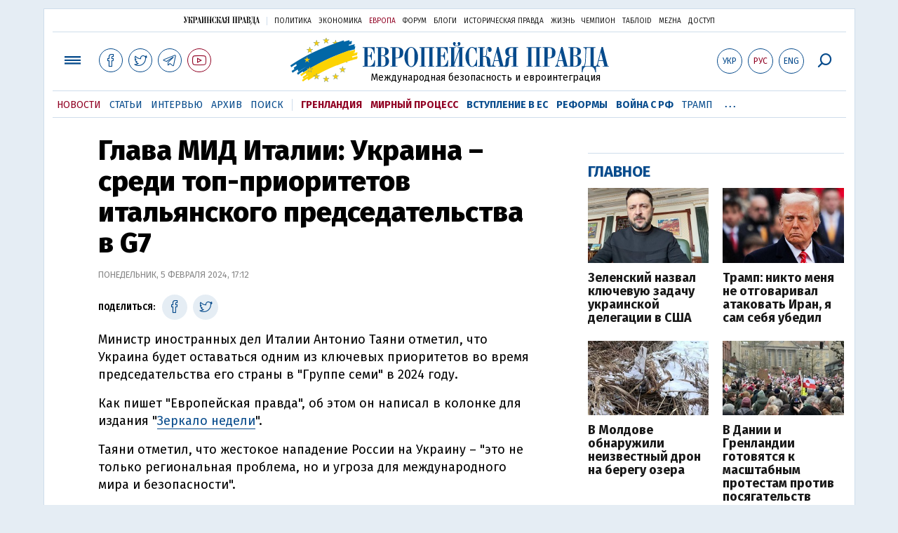

--- FILE ---
content_type: text/html; charset=utf-8
request_url: https://www.google.com/recaptcha/api2/aframe
body_size: 267
content:
<!DOCTYPE HTML><html><head><meta http-equiv="content-type" content="text/html; charset=UTF-8"></head><body><script nonce="VQdhs0BPoRHLOgrMPPK_mg">/** Anti-fraud and anti-abuse applications only. See google.com/recaptcha */ try{var clients={'sodar':'https://pagead2.googlesyndication.com/pagead/sodar?'};window.addEventListener("message",function(a){try{if(a.source===window.parent){var b=JSON.parse(a.data);var c=clients[b['id']];if(c){var d=document.createElement('img');d.src=c+b['params']+'&rc='+(localStorage.getItem("rc::a")?sessionStorage.getItem("rc::b"):"");window.document.body.appendChild(d);sessionStorage.setItem("rc::e",parseInt(sessionStorage.getItem("rc::e")||0)+1);localStorage.setItem("rc::h",'1768663740540');}}}catch(b){}});window.parent.postMessage("_grecaptcha_ready", "*");}catch(b){}</script></body></html>

--- FILE ---
content_type: text/css
request_url: https://www.eurointegration.com.ua/misc/v3/index.css?v=26
body_size: 13693
content:
@charset "windows-1251";html,body,div,span,applet,object,iframe,h1,h2,h3,h4,h5,h6,p,blockquote,pre,a,abbr,acronym,address,big,cite,code,del,dfn,em,img,ins,kbd,q,s,samp,strike,strong,tt,var,b,u,i,center,dl,dt,dd,ol,ul,li,fieldset,form,label,legend,table,caption,tbody,tfoot,thead,tr,th,td{margin:0;padding:0;border:0;outline:0;font-size:100%;vertical-align:baseline;background:0 0}*,*:after{box-sizing:border-box;-webkit-font-smoothing:antialiased;-moz-osx-font-smoothing:grayscale}body{overflow-x:hidden;background:#e5edf4;font-family:fira sans,sans-serif}blockquote,q{quotes:none}ul{list-style:none}input{vertical-align:middle}table,th,td{border:0}table{border-collapse:separate;border-spacing:0}th,td{padding:0}caption,th,td{text-align:left;font-weight:400}table,td{vertical-align:top}th{vertical-align:top;font-weight:700}a{text-decoration:none;color:#1a1a1a}.clearfix:after{content:"";clear:both;display:block;width:0;height:0}@font-face{font-family:ep-icons;src:url(/images/v3/fonts/ep-icons.eot?2);src:url(/images/v3/fonts/ep-icons.eot?2#iefix)format('embedded-opentype'),url(/images/v3/fonts/ep-icons.ttf?2)format('truetype'),url(/images/v3/fonts/ep-icons.woff?2)format('woff'),url(/images/v3/fonts/ep-icons.svg?2#ep-icons)format('svg');font-weight:400;font-style:normal}[class^=icon-],[class*=" icon-"]{font-family:ep-icons!important;speak:none;font-style:normal;font-weight:400;font-variant:normal;text-transform:none;line-height:1;-webkit-font-smoothing:antialiased;-moz-osx-font-smoothing:grayscale}.icon-google:before{content:"\e600"}.icon-user_auth:before{content:"\e601"}.icon-menu:before{content:"\e602"}.icon-search:before{content:"\e617"}.icon-rss:before{content:"\e604"}.icon-close:before{content:"\e605"}.icon-reload:before{content:"\e606"}.icon-facebook:before{content:"\e607"}.icon-twitter:before{content:"\e608"}.icon-telegram:before{content:"\e60a"}.icon-youtube:before{content:"\e60b"}.icon-user:before{content:"\e60c"}.icon-ar_l:before{content:"\e60d"}.icon-ar_r:before{content:"\e60e"}.icon-ar_bs:before{content:"\e60f"}.icon-ar_ts:before{content:"\e610"}.icon-ar_ts2:before{content:"\e611"}.icon-user_s:before{content:"\e612"}.icon-facebook_s:before{content:"\e613"}.icon-twitter_s:before{content:"\e614"}.icon-patreon_s:before{content:"\e616"}.icon-search_b:before{content:"\e617"}.icon-calendar:before{content:"\e611"}.layout{width:100%;max-width:1157px;min-width:320px;padding:25px 15px;margin:0 auto;overflow:hidden;background:#fff}.layout_width{width:100%;max-width:1155px;min-width:300px;padding:0 15px;margin:0 auto;overflow:hidden}.layout_main{border-left:#cfddeb 1px solid;border-right:#cfddeb 1px solid;padding:25px 15px}.layout_main_first,.layout_main_section{border-left:#cfddeb 1px solid;border-right:#cfddeb 1px solid;padding:25px 5px}.right_column,.right_article_column{float:left;width:320px;padding-left:10px}.left_column{float:left;width:320px;padding-right:20px}.side_column{float:left;width:170px;padding-right:30px;min-height:10px}.center_column{float:left;width:485px}.content_column{float:left;width:805px}.content_news_column{float:left;width:625px;margin-right:10px}.content_article_column{float:left;width:805px;padding-right:10px;padding-left:5px}.header__content{background:#fff;min-height:83px;max-height:83px;padding:8px 0 10px;position:relative}.header_small .header__content{min-height:54px;max-height:54px;padding:2px 0 0}.header,.header_small{display:block;width:100%}.header .layout{padding:0 12px;margin-top:12px;border:#cfddeb 1px solid;border-bottom:none;overflow:visible}.menu-options{padding:0 0 20px;display:none}.footer{margin-bottom:15px}.footer__content{background:#e5edf4;padding:20px 0}.footer .layout{padding:0 15px;background:#fff;padding:70px 15px 15px;border:#cfddeb 1px solid;border-top:none}.layout__inner_footer{padding:15px 0;overflow:visible}.footer__text{font:14px/1.1em fira sans,Arial,sans-serif;padding:10px 25px 15px;text-align:center}.footer__text p{padding-bottom:15px}.footer__text b{font-weight:600}.footer__social{padding:5px 15px;text-align:center}.footer__social__item{display:inline-block;background:#074b8c;height:34px;vertical-align:top;text-align:center;min-width:90px;padding:0 15px;margin:0 5px 8px 0}.footer__social__item [class^=icon-],.footer__social__item [class*=" icon-"]{font-size:22px;line-height:30px;display:inline-block;width:29px}.footer__social__item_follows{font:12px/1.1em fira sans,Arial,sans-serif;display:inline-block;vertical-align:top;margin-top:10px}a.footer__social__item{color:#fff}a.footer__social__item:hover{opacity:.85}.footer__social__title{font:11px/1.1em fira sans,Arial,sans-serif;color:#074b8c;text-transform:uppercase;padding:0 0 5px 15px}.main_logo{text-align:center}.main_logo__link{display:block;width:455px;margin:0 auto}.header_small .main_logo__link{width:246px}.main_logo__image_ukr{display:inline-block;margin:0 auto;width:351px;height:45px;background-image:url(/images/v3/europe_logo_ukr.png);background-image:url(/images/v3/europe_logo_ukr.svg),none;background-size:351px 45px;background-repeat:no-repeat;vertical-align:top;margin-top:5px;text-indent:-9999px}.main_logo__image_rus{display:inline-block;margin:0 auto;width:351px;height:45px;background-image:url(/images/v3/europe_logo_rus.png);background-image:url(/images/v3/europe_logo_rus.svg),none;background-size:351px 45px;background-repeat:no-repeat;vertical-align:top;margin-top:5px;text-indent:-9999px}.main_logo__image_eng{display:inline-block;margin:0 auto;width:293px;height:45px;background-image:url(/images/v3/europe_logo_eng.png);background-image:url(/images/v3/europe_logo_eng.svg),none;background-size:293px 45px;background-repeat:no-repeat;vertical-align:top;margin-top:5px;text-indent:-9999px}.main_logo__symbol{display:inline-block;margin:0 auto;width:97px;height:63px;background-image:url(/images/v3/europe_symbol.png);background-size:97px 63px;background-repeat:no-repeat;margin-right:7px;vertical-align:top}.main_up_logo_ukr{display:inline-block;margin:0 auto;width:110px;height:15px;background-image:url(/images/v3/up_logo_ukr.png);background-image:url(/images/v3/up_logo_ukr.svg),none;background-size:110px 15px;background-repeat:no-repeat;vertical-align:top;margin-top:-2px;text-indent:-9999px}.main_up_logo_rus{display:inline-block;margin:0 auto;width:110px;height:15px;background-image:url(/images/v3/up_logo_rus.png);background-image:url(/images/v3/up_logo_rus.svg),none;background-size:110px 15px;background-repeat:no-repeat;vertical-align:top;margin-top:-2px;text-indent:-9999px}.main_logo__description{margin:0 auto;width:445px;font:14px/1.2em fira sans,Arial,sans-serif;text-align:center;margin-top:-14px;padding:0 0 0 103px}.bottom_logo{text-align:center}.bottom_logo__image_ukr{display:inline-block;margin:0 auto;width:170px;height:22px;background-image:url(/images/v3/europe_logo_ukr.png);background-image:url(/images/v3/europe_logo_ukr.svg),none;background-size:170px 22px;background-repeat:no-repeat;vertical-align:top;margin-top:5px;text-indent:-9999px}.bottom_logo__image_rus{display:inline-block;margin:0 auto;width:170px;height:22px;background-image:url(/images/v3/europe_logo_rus.png);background-image:url(/images/v3/europe_logo_rus.svg),none;background-size:140px 22px;background-repeat:no-repeat;vertical-align:top;margin-top:5px;text-indent:-9999px}.bottom_logo__image_eng{display:inline-block;margin:0 auto;width:143px;height:22px;background-image:url(/images/v3/europe_logo_eng.png);background-image:url(/images/v3/europe_logo_eng.svg),none;background-size:140px 22px;background-repeat:no-repeat;vertical-align:top;margin-top:5px;text-indent:-9999px}.top_menu__spacer,.project_menu__spacer{border-left:#cfddeb 1px solid}.block_project_menu{border-bottom:#cfddeb 1px solid}.project_menu{font:10px/1.4em fira sans,Arial,sans-serif;text-transform:uppercase;padding-top:10px;padding-bottom:8px;overflow:hidden;text-align:center}.project_menu__item{display:inline-block;position:relative;padding:0 5px}.project_menu>li:first-child{padding:0 4px}.project_menu__link_active{color:#900022}.project_menu__link:hover{color:#900022;transition:color .3s ease 0s}.block_menu{border-top:#cfddeb 1px solid;border-bottom:#cfddeb 1px solid}.top_menu{font:14px/1.4em fira sans,Arial,sans-serif;text-transform:uppercase;padding-top:10px;padding-bottom:8px;overflow:hidden;text-align:center}.top_menu__item{display:inline-block;position:relative;padding:0 6px}.top_menu__link{color:#074b8c}.top_menu__link_active{color:#900022}.top_menu__link:hover{color:#900022;transition:color .3s ease 0s}.top_menu__link_selected_red{color:#900022!important;font-weight:600}.top_menu__link_selected{font-weight:600}.label{font:22px/1em fira sans,Arial,sans-serif;text-transform:uppercase;color:#074b8c;font-weight:700}.label a,.label span{color:#074b8c}.label a:hover{opacity:.85}.block_news .label{padding-top:15px;border-top:#cfddeb 1px solid}.block_news_inner .label{padding-top:5px;border-top:none}.article_news{padding:12px 0;border-bottom:#cfddeb 1px solid}.block_news_inner .article_news{border-bottom:#bacee2 1px solid}.article_news .article__title{font:16px/1.2em fira sans,Arial,sans-serif;margin-left:30px}.article_bold .article__title{font:16px/1.2em fira sans,Arial,sans-serif;font-weight:600}.article_red .article__title a{color:#900022}.article_news .article__title a:hover{opacity:.85}.article_news .article__title em{display:inline-block;font:10px/1em fira sans,Arial,sans-serif;font-style:normal;text-transform:uppercase;color:#074b8c;background:#e5edf4;padding:1px 6px 0;margin-right:8px;position:relative;top:-2px;line-height:1.3em}.article_news .article__time{font:10px/1em fira sans,Arial,sans-serif;text-transform:uppercase;color:#074b8c;padding-bottom:1px;float:left;line-height:18px;margin-top:1px;margin-left:2px}.article_red .article__time{color:#900022!important}.news__date{font:13px/1.2em fira sans,Arial,sans-serif;text-transform:uppercase;color:#074b8c;border-bottom:#074b8c 1px solid;border-top:#fff 1px solid;padding:5px 0 12px;margin-top:-1px}.article_bold .article__title,.article_red .article__title{font:16px/1.2em fira sans,Arial,sans-serif;font-weight:600}.article_bg{background:#e5edf4}.article_bg .article__title em{background:#d0dae2}.block_news_inner .article_news .article__title em{background:#d0dae2}.block_news .article_news:last-child{border:none}.block_news_inner{background:#e5edf4;padding:15px}.article_main{background:#e5edf4;padding-bottom:15px}.article_main__img{position:relative}.block_stories .article_main{margin-top:15px}.block_stories .block__head{padding-top:15px;border-top:#cfddeb 1px solid;margin-top:15px}.block_columns{background:#e5edf4;padding:0 0 10px;margin-bottom:15px}.block_columns:not(.block_side) .label{color:#074b8c;padding:0 0 15px;background:#fff}.block_columns .label a{color:#074b8c}.block_columns .block__head{padding-top:0}.block_columns .article_side .article__img{width:100%;height:auto;margin-top:-1px}.block_columns>div:nth-child(3) .article__img{width:100%;height:auto;margin-top:9px}.block_columns:not(.block_columns_article)>div:nth-child(n+3):before{display:block;content:"";margin:0 15px;border-top:#bacee2 1px solid}.block_columns_article .label{color:#074b8c;padding:15px!important}.block_choice{}.block_choice .label{padding:0 0 15px}.block_choice .label a{color:#074b8c}.block_choice .article_choice .article__img{width:100%;height:auto;vertical-align:bottom}.block_choice__inner{margin:0 -20px 0 0;display:-webkit-flex;display:flex;-webkit-flex-flow:row wrap;flex-flow:row wrap}.block_side{background:#e5edf4;padding:0 0 10px;margin-bottom:15px}.block_side .label{color:#074b8c;padding:15px}.block_side .label a{color:#074b8c}.block_side .block__head{padding-top:0}.block_columns .article_side .article__img{width:100%;height:auto;margin-top:-1px}.block_columns>div:nth-child(3) .article__img{width:100%;height:auto;margin-top:9px}.block_announcement_top,.block_announcement_second{margin-bottom:15px}.right_column_content .block_announcement_top{background:#e5edf4}.block_announcement_top .label{color:#074b8c;padding:15px 0;background:#fff;border-top:#cfddeb 1px solid}.right_column_content .block_announcement_top .label{padding:15px;background:0 0;border-top:none}.block_stories{padding:0;clear:both;overflow:hidden}.block_twitter{margin-bottom:15px}.block_twitter .label{color:#074b8c;padding:10px 0 15px;border-top:#cfddeb 1px solid}.block_twitter .icon-twitter{font-size:22px;line-height:20px;display:inline-block;position:relative;bottom:-4px}.article__author{padding:4px 15px 0;overflow:hidden}.article__author__img{float:left;width:40px;height:40px;margin:0 10px 3px 0}.article__author__name{color:#074b8c;font:12px/1em fira sans,Arial,sans-serif;text-transform:uppercase}.article__author__description{color:#888;font:11px/1em fira sans,Arial,sans-serif}.article_story_large .article__author,.article_story .article__author{padding:4px 0;overflow:hidden}.article_story_large .article__author__img,.article_story .article__author__img{width:30px;height:30px;margin:0 10px 3px 0}.article_story_large .article__author__description,.article_story .article__author__description{display:none}.article_main .article__content{position:absolute;bottom:0;width:100%;background:-moz-linear-gradient(top,transparent 0%,rgba(0,0,0,.85) 100%);background:-webkit-gradient(linear,left top,left bottom,color-stop(0%,transparent),color-stop(100%,rgba(0,0,0,.85)));background:-webkit-linear-gradient(top,transparent 0%,rgba(0,0,0,.85) 100%);background:-o-linear-gradient(top,transparent 0%,rgba(0,0,0,.85) 100%);background:-ms-linear-gradient(top,transparent 0%,rgba(0,0,0,.85) 100%);background:linear-gradient(to bottom,transparent 0%,rgba(0,0,0,.85) 100%);filter:progid:DXImageTransform.Microsoft.gradient(startColorstr='#00000000',endColorstr='#e6000000',GradientType=0);padding:60px 0 15px}.article_main a.article__img_link{display:block;z-index:1;position:absolute;top:0;left:0;height:100%;width:100%}.article_main .article__title{font:32px/1em fira sans,Arial,sans-serif;margin:7px 0 0;font-weight:700;padding:0 15px}.article_main .article__subtitle{font:15px/1.1em fira sans,Arial,sans-serif;color:#111;padding:15px 15px 5px}.article_main .article__title a{display:block;color:#fff;position:relative;z-index:2}.article_main .article__title a:hover{opacity:.85}.article_main .article__date{font:12px/1.3em fira sans,Arial,sans-serif;color:#888;text-transform:uppercase;padding:5px 15px}.article_main .article__label{display:inline-block;position:absolute;top:15px;left:15px;font:11px/.9em fira sans,Arial,sans-serif;color:#fff;text-transform:uppercase;background:#074b8c;padding:5px 8px 4px;line-height:1}.article_main .article__img{width:100%;height:auto;vertical-align:bottom}.article_main_news .article__content{padding:7px 0 5px}.article_main_news a.article__img_link{display:block;z-index:1;position:absolute;top:0;left:0;height:100%;width:100%}.article_main_news .article__title{font:24px/1.1em fira sans,Arial,sans-serif;font-weight:600;margin:7px 0 0;padding:0}.article_main_news .article__subtitle{font:13px/1.1em fira sans,Arial,sans-serif;color:#111;padding:0 0 5px}.article_main_news .article__title a{display:block}.article_main_news .article__title a:hover{opacity:.85}.article_main_news .article__date{font:10px/1.1em fira sans,Arial,sans-serif;color:#888;text-transform:uppercase;padding:5px 0}.article_main_news .article__label{display:inline-block;position:absolute;top:15px;left:15px;font:11px/.9em fira sans,Arial,sans-serif;color:#fff;text-transform:uppercase;background:#074b8c;padding:5px 8px 4px;line-height:1}.article_main_news .article__img{width:100%;height:auto;vertical-align:bottom}.article_partition{overflow:hidden;background:#e5edf4}.article_partition .article__content{padding:15px}.article_partition .article__img{width:50%;height:auto;vertical-align:bottom;float:left;margin:0 20px 0 0}.article_partition .article__title{font:24px/1em fira sans,Arial,sans-serif;margin:7px 0 0;font-weight:600;padding:0 15px 8px}.article_partition .article__subtitle{font:13px/1.1em fira sans,Arial,sans-serif;color:#000;padding:0 15px 5px}.article_partition .article__title a{display:block;color:#000;position:relative;z-index:2}.article_partition .article__title a:hover{opacity:.85}.article_partition .article__date{font:10px/1.1em fira sans,Arial,sans-serif;color:#888;text-transform:uppercase;padding:5px 15px}.article_partition .article__label{display:inline-block;font:11px/.9em fira sans,Arial,sans-serif;color:#fff;text-transform:uppercase;background:#074b8c;margin-top:10px;padding:5px 8px 4px;line-height:1}.article_story{padding:15px;overflow:hidden;background:#e5edf4;margin-top:15px}.article_story .article__title{font:22px/1.1em fira sans,Arial,sans-serif;margin:6px 0 0;font-weight:600;padding:0 10px 8px 0}.article_story .article__subtitle{font:13px/1.1em fira sans,Arial,sans-serif;color:#1a1a1a;padding:0 0 5px}.article_story .article__title a{display:block;color:#1a1a1a}.article_story .article__title a:hover{opacity:.85}.article_story .article__label{display:inline-block;font:11px/.9em fira sans,Arial,sans-serif;color:#fff;text-transform:uppercase;background:#074b8c;padding:5px 8px 4px}.article_story .article__img{width:100%;height:auto;vertical-align:bottom}.article_story .article__img_link{display:block;width:220px;float:left;margin:0 15px 0 0}.article_story .article__date{font:10px/1.1em fira sans,Arial,sans-serif;color:#888;padding:0 0 5px;text-transform:uppercase}.stories_list .article_story,.tag_list .article_story{padding:15px 0 0;overflow:hidden;background:0 0;border-top:#cfddeb 1px solid;margin-top:12px}.stories_list .article_story:first-child{border:none;margin-top:0}.article_story_large{padding:15px;overflow:hidden;background:#e5edf4}.article_story_large .article__title{font:26px/1.1em fira sans,Arial,sans-serif;margin:6px 0 0;font-weight:600;padding:0 10px 8px 0}.article_story_large .article__subtitle{font:13px/1.1em fira sans,Arial,sans-serif;color:#1a1a1a;padding:0 0 5px}.article_story_large .article__title a{display:block;color:#1a1a1a}.article_story_large .article__title a:hover{opacity:.85}.article_story_large .article__label{display:inline-block;font:11px/.9em fira sans,Arial,sans-serif;color:#fff;text-transform:uppercase;background:#074b8c;padding:5px 8px 4px}.article_story_large .article__img{width:100%;height:auto}.article_story_large .article__img_link{display:block;width:63%;float:left;margin:0 15px 5px 0}.article_story_large .article__date{font:10px/1.1em fira sans,Arial,sans-serif;color:#888;padding:0 0 5px;text-transform:uppercase}.article_side{position:relative;background:#e5edf4;padding-bottom:20px}.article_side .article__title{font:18px/1.1em fira sans,Arial,sans-serif;margin:9px 0 0;font-weight:600;padding:0 15px 8px}.article_side .article__subtitle{font:13px/1.1em fira sans,Arial,sans-serif;color:#1a1a1a;padding:0 15px 5px}.article_side .article__label{display:inline-block;font:11px/.9em fira sans,Arial,sans-serif;color:#fff;text-transform:uppercase;background:#074b8c;padding:5px 8px 4px;position:absolute;top:15px;left:15px}.article_side .article__date{font:10px/1.1em fira sans,Arial,sans-serif;color:#888;text-transform:uppercase;padding:5px 15px}.article_side .article__img{width:100%;height:auto}.article_side .article__title a{display:block;color:#1a1a1a}.article_side .article__title a:hover{opacity:.85}.article_choice{position:relative;padding:0 20px 15px 0;width:50%;-webkit-flex:0 1 auto;flex:initial}.article_choice .article__title{font:18px/1.1em fira sans,Arial,sans-serif;margin:12px 0 0;font-weight:600;padding:0 0 8px}.article_choice .article__subtitle{font:13px/1.1em fira sans,Arial,sans-serif;color:#1a1a1a;padding:0 15px 5px}.article_choice .article__label{display:inline-block;font:11px/.9em fira sans,Arial,sans-serif;color:#fff;text-transform:uppercase;background:#074b8c;padding:5px 8px 4px;position:absolute;top:15px;left:15px}.article_choice .article__img{width:100%;height:auto;vertical-align:bottom}.article_choice .article__title a{display:block;color:#1a1a1a}.article_choice .article__title a:hover{opacity:.85}.article_choice .article__date{font:10px/1.1em fira sans,Arial,sans-serif;color:#888;text-transform:uppercase;padding:5px 15px}.block_choice_wide .article_choice{position:relative;padding:0 20px 15px 0;width:100%;-webkit-flex:0 1 auto;flex:initial}.button_more{display:block;border:#cfddeb 1px solid;font:12px/1.1em fira sans,Arial,sans-serif;text-transform:uppercase;color:#074b8c;padding:10px 15px;margin-top:15px}.button__text{font-style:normal}.link_more{padding:0 15px 12px;font:12px/1.1em fira sans,Arial,sans-serif;text-transform:uppercase;color:#074b8c}.block_news_inner .link_more{padding:0 0 12px}.link_more a{color:#074b8c}.link_more a:hover{opacity:.8}.link_more:before{border:none!important}.block_news_top .link_more{margin-top:-8px}.button_more span{font-size:17px;line-height:11px;margin:1px -7px 0 0;color:#074b8c;float:right}.button_more:hover{opacity:.85}.top_options{float:right;font-size:0;margin:15px 0 0}.header_small .top_options{margin:8px 15px 0 0}.top_all_sections{float:left;margin:15px 0 0;cursor:pointer;position:relative;font-size:0}.header_small .top_all_sections{margin:8px 0 0 15px}.top_all_sections .top_menu__link{display:inline-block;font-size:20px;border:#074b8c 1px solid;min-width:34px;height:34px;text-align:center;vertical-align:top;color:#074b8c;border-radius:50%}.top_all_sections .menu-link_active{border:#074b8c 3px solid;background:#074b8c;text-align:center;color:#fff}.top_all_sections a:hover{opacity:.85}.top_options__item{display:inline-block;font-size:22px;color:#074b8c;border:#074b8c 1px solid;min-width:36px;height:36px;border-radius:50%;text-align:center;margin-left:8px;vertical-align:top}.menu-options .top_options__item{margin-left:0;margin-right:5px}.top__social__item{display:inline-block;font-size:22px;color:#074b8c;border:#074b8c 1px solid;border-radius:50%;width:34px;height:34px;text-align:center;margin-left:8px;vertical-align:top}.top__social__item_red{color:#900022;border-color:#900022}.top_options__item_active{color:#900022}.top__social__item>span{padding-left:0!important}.menu-social{padding-bottom:15px;display:none}.menu-social__item{display:inline-block;color:#074b8c;border:#074b8c 1px solid;border-radius:50%;width:58px;height:58px;text-align:center;margin-right:3px;vertical-align:top}.menu-social__item_red{color:#900022;border-color:#900022}.top_options__item_active{color:#900022}.menu-social__item>span{padding-left:0!important}.menu-social span{line-height:1.75em;vertical-align:top;font-size:32px}.top_options .search-link_active{border:#074b8c 1px solid;background:#074b8c;text-align:center;color:#fff}.options_text{display:inline-block;text-align:center;font:12px/1.1em fira sans,Arial,sans-serif;text-transform:uppercase;margin-top:8px;padding:0 2px;vertical-align:top}.options_text_active{color:#900022}.top_options__item span{line-height:1.5em;vertical-align:top}.top_options a:hover{opacity:.85}.top_all_sections span{line-height:1.6em;vertical-align:top;font-size:20px}.top_all_sections span.options_text{margin-top:7px}.block__head__nav{float:right;font:14px/45px fira sans,Arial,sans-serif;text-transform:uppercase;color:#074b8c}.block__head__nav>a{display:inline-block;color:#074b8c;padding:0 4px}.block__head__nav__disabled{opacity:.5}.layout_second{width:100%;max-width:1050px;min-width:300px;padding:25px 15px;margin:0 auto;overflow:hidden}.layout_width_second{width:100%;max-width:1050px;min-width:300px;padding:0 15px;margin:0 auto;overflow:hidden}.block_menu .layout__width{max-width:1155px;margin:0 auto}.main_content,.article_content,.section_content{float:left}.layout__inner_head{max-width:2e3px;margin:0 auto;padding:0;overflow:visible;margin-top:0!important}.header_small .main_logo__image_ukr,.header_small .main_logo__image_rus{display:inline-block;margin:0 auto;width:246px;height:28px;background-size:246px 28px;background-repeat:no-repeat;vertical-align:top;margin-top:14px}.main_logo__image_g_ukr{display:inline-block;margin:0 auto;width:212px;height:27px;background-image:url(images/v3/europe_logo_ukr.png);background-image:url(images/v3/europe_logo_ukr.svg),none;background-size:212px 27px;background-repeat:no-repeat;vertical-align:top;margin-top:9px;text-indent:-9999px}.main_logo__image_g_rus{display:inline-block;margin:0 auto;width:212px;height:27px;background-image:url(images/v3/europe_logo_rus.png);background-image:url(images/v3/europe_logo_rus.svg),none;background-size:212px 27px;background-repeat:no-repeat;vertical-align:top;margin-top:9px;text-indent:-9999px}.main_logo__symbol_g{display:inline-block;margin:0 auto;width:57px;height:37px;background-image:url(images/v3/europe_symbol.png);background-size:57px 37px;background-repeat:no-repeat;margin-right:5px;vertical-align:top}.news_list .article_news{padding:15px 0;border-bottom:#cfddeb 1px solid}.news_list .article_news .article__title{font:18px/1.2em fira sans,Arial,sans-serif;margin-left:36px}.news_list .article_bold .article__title{font:18px/1.2em fira sans,Arial,sans-serif;font-weight:600}.news_list .article_red .article__title{font:18px/1.2em fira sans,Arial,sans-serif;font-weight:600;color:#900022}.news_list .article_news .article__title a:hover{opacity:.85}.news_list .article_news .article__title em{display:inline-block;font:10px/1em fira sans,Arial,sans-serif;font-style:normal;text-transform:uppercase;color:#074b8c;background:#e5edf4;padding:1px 6px 0;margin-right:8px;position:relative;top:-2px;line-height:1.3em}.news_list .article_news .article__subtitle{font:13px/1.1em fira sans,Arial,sans-serif;color:#666;padding:5px 0 0 36px}.news_list .article_news .article__time{font:12px/1em fira sans,Arial,sans-serif;text-transform:uppercase;color:#074b8c;padding-bottom:1px;float:left;line-height:21px;margin-top:1px}.news_list .news__date{font:1.2em/1.2em fira sans,Arial,sans-serif;text-transform:uppercase;color:#074b8c;border-bottom:#074b8c 1px solid;border-top:#fff 1px solid;padding:5px 0 12px;margin-top:-1px;font-weight:700}.block_news_partition .label{padding-top:15px;border-top:#e3e3e3 1px solid}.article_main_news a.article__img_link:hover~.article__content .article__title,.article_main a.article__img_link:hover~.article__content .article__title,.article_section_main a.article__img_link:hover~.article__content .article__title,.article_top_story a.article__img_link:hover~.article__content .article__title,.article_photo a.article__img_link:hover~.article__content .article__title{opacity:.85}.article a.article__img_link:hover~.article__title{opacity:.85}.block_top_stories{margin:0;padding:2px 0;clear:both;background:#f4f4f4}.block_top_stories__title{padding:12px 15px 2px;font:12px/1.1em fira sans,Arial,sans-serif;text-transform:uppercase;color:#074b8c}.article_top_story{position:relative}.article_top_story{padding:12px 15px;border-bottom:#dadada 1px solid}.block_top_stories .article_top_story:last-child{border:none}.article_top_story .article__title{font:15px/1.1em fira sans,Arial,sans-serif;font-weight:600}.article_top_story .article__title a{display:block;color:#1a1a1a;position:relative;z-index:2}.article_top_story .article__title a:hover{opacity:.85}.article_top_story .article__label{display:inline-block;position:absolute;top:15px;left:15px;font:10px/.9em fira sans,Arial,sans-serif;color:#222;text-transform:uppercase;background:#074b8c;padding:5px 8px 4px;line-height:1}.article_top_story .article__img{width:100%;height:auto}.block_news{margin-bottom:15px}.article_tag{overflow:hidden;padding:9px 0 0;overflow:hidden;border-top:#cfddeb 1px solid;margin-top:12px}.article_tag .article__title{font:18px/1.1em fira sans,Arial,sans-serif;margin:6px 0 0;font-weight:600;padding:0 10px 8px 0}.article_tag .article__subtitle{font:13px/1.1em fira sans,Arial,sans-serif;color:#1a1a1a;padding:0 0 5px}.article_tag .article__title a{display:block;color:#1a1a1a}.article_tag .article__title a:hover{opacity:.85}.article_tag .article__date{font:10px/1.1em fira sans,Arial,sans-serif;color:#888;padding:0 0 5px;text-transform:uppercase}.article_column{position:relative;padding-bottom:20px}.article_column .article__title{font:22px/1.1em fira sans,Arial,sans-serif;font-weight:600;margin:9px 0 0;padding:0 0 8px}.article_column .article__subtitle{font:13px/1.1em fira sans,Arial,sans-serif;color:#1a1a1a;padding:0 0 5px}.article_column .article__img{width:100%;height:auto}.article_column .article__title a{display:block;color:#1a1a1a}.article_column .article__title a:hover{opacity:.85}.article_column .article__author{padding:4px 0 0;overflow:hidden}.article_column .article__author__img{float:left;width:60px;height:60px;margin:0 10px 3px 0;border-radius:50%}.article_column .article__author__name{color:#074b8c;font:12px/1em fira sans,Arial,sans-serif;text-transform:uppercase}.article_column .article__author__description{color:#888;font:11px/1em fira sans,Arial,sans-serif}.article_column .article__date{font:10px/1.1em fira sans,Arial,sans-serif;color:#888;padding:5px 0;text-transform:uppercase}.article_top_column .article__title{font:18px/1.1em fira sans,Arial,sans-serif;font-weight:600;margin:9px 0 0;font-weight:400;padding:0 0 8px}.article_top_column .article__subtitle{font:13px/1.1em fira sans,Arial,sans-serif;color:#1a1a1a;padding:0 0 5px}.article_top_column .article__img{width:100%;height:auto}.article_top_column .article__title a{display:block;color:#1a1a1a}.article_top_column .article__title a:hover{opacity:.85}.article_top_column .article__author{padding:4px 0 0;overflow:hidden}.article_top_column .article__author__img{float:none;width:160px;height:160px;margin:0 0 8px;clear:both;-webkit-filter:none;filter:none}.article_top_column .article__author__name{color:#074b8c;font:12px/1em fira sans,Arial,sans-serif;text-transform:uppercase}.article_top_column .article__author__description{color:#888;font:11px/1em fira sans,Arial,sans-serif}.article_top_column .article__date{font:10px/1.1em fira sans,Arial,sans-serif;color:#888;padding:5px 0;text-transform:uppercase}.article_top_column .article__author .article__img_link:hover~.article__title{opacity:.85}.top_columns_block{overflow:hidden;margin:0 -2%;padding-bottom:10px}.article_top_column{width:33.3%;padding:0 2%;float:left}.block_interview{background:#f4f4f4;padding:15px 0 10px;margin-bottom:15px}.block_interview .block__head{padding-top:0}.block_interview .label{color:#074b8c;font:1.2em/1em fira sans,Arial,sans-serif;text-transform:uppercase;padding:0 15px 15px}.block_interview .label a{color:#074b8c}.columns_list{padding-bottom:10px}.columns_list .article_column,.tag_list .article_column{padding:7px 0 0;overflow:hidden;background:0 0;border-top:#e3e3e3 1px solid;margin-top:13px}.columns_list .article_column:first-child{border:none;margin-top:0}.all_columns_list .article_column:first-child{border-top:#e3e3e3 1px solid;margin-top:13px}.block_news_top{margin-bottom:15px;background:#f4f4f4}.block_news_partition{margin-bottom:25px}.block_news_top{background:#f4f4f4;padding:15px 0 10px;margin-bottom:15px}.block_news_top .label{color:#074b8c;font:1.2em/1em fira sans,Arial,sans-serif;text-transform:uppercase;padding:0 15px 5px}.block_news_top .label a{color:#074b8c}.footer_menu{font:14px/1.7em fira sans,Arial,sans-serif;text-transform:uppercase;padding:8px 9px;overflow:hidden}.footer_menu__item{display:inline-block;position:relative;padding:0 6px}.footer_menu__item a{color:#074b8c}.footer_menu__link_active{color:#900022}.footer_menu__link:hover{opacity:.85}.block_banner{background:#dfdfdf;width:300px;height:250px}.block_side_banner{text-align:center}.block_side_banner>*{display:block;margin:0 auto 15px}.block_top_banner{overflow:hidden}.block_top_banner>*{display:block;margin:15px auto 0}.footer__counters{padding:10px 15px 15px}.footer__counters__item{display:inline-block;margin-right:5px}.main_side_news{padding:0 15px 15px}.main_partition_news{padding:0}.block_company{padding-top:10px}.article_partition_news{padding:12px 0;border-bottom:#e3e3e3 1px solid}.article_partition_news .article__title{font:15px/1.2em fira sans,Arial,sans-serif}.main_partition_news .article_partition_news:last-child{border:none}.article_partition_news a:hover{opacity:.85}.main_partition_news .article_partition_news:last-child{border:none}.wrapper{max-width:860px;margin:0 210px 0 130px}.wrapper--big{max-width:950px;margin:0 auto}.nav__dropdown{padding:10px 15px;white-space:nowrap;top:100%;right:0;background:#fff;border:#cfddeb 1px solid;visibility:hidden;opacity:0}.nav__dropdown.show{opacity:1;visibility:visible}.nav__dropdown:before{content:'';display:block;position:absolute;height:0;width:0;border-bottom:8px solid #cfddeb;border-left:8px solid transparent;border-right:8px solid transparent;content:'';top:-8px;right:15px}.nav__dropdown:after{content:'';display:block;position:absolute;height:0;width:0;border-bottom:8px solid #fff;border-left:8px solid transparent;border-right:8px solid transparent;content:'';top:-7px;right:15px}.nav__dropdown-wrapper{display:inline-block;-webkit-perspective:500px;perspective:500px;z-index:10}.nav__dropdown-toggle{outline:none;display:inline-block;border:none;background:0 0;color:#074b8c;padding:5px 15px 5px 10px;background-repeat:no-repeat;background-position:100%;font-size:20px;cursor:pointer;visibility:hidden}.nav__dropdown li{display:block}.nav__dropdown a{display:inline-block;padding:3px;font:14px/1.4em fira sans,Arial,sans-serif;text-transform:uppercase}.nav__dropdown .top_menu__item{display:block;text-align:left}.nav__dropdown .top_menu__item .top_menu__spacer{display:none}.nav__item{display:inline-block}.nav__link{display:inline-block;text-transform:uppercase;color:#222;padding:2px 6px 0 12px;margin:0;cursor:pointer;font:14px/62px fira sans,Arial,sans-serif;font-weight:600;position:relative}.priority-nav{white-space:nowrap}.priority-nav ul{display:inline-block;vertical-align:top}.priority-nav li{display:inline-block}.priority-nav__wrapper{position:relative}.priority-nav__dropdown{position:absolute}.priority-nav-is-visible{visibility:visible}.priority-nav-is-hidden{visibility:hidden}.article_advertising{background:#faf5ef}.article_advertising .article__label{background:#666}.label .article__label{display:inline-block;font:10px/1em fira sans,Arial,sans-serif;color:#fff;text-transform:uppercase;background:#666;padding:1px 6px 0;position:relative;top:-3px;margin-left:10px}.post__title{font:40px/1.1em fira sans,Arial,sans-serif;padding:0 0 10px;font-weight:800}.post__time{font:.8em/1.3em fira sans,Arial,sans-serif;text-transform:uppercase;color:#888;padding-bottom:5px;margin:5px 0 15px}.post__author{font-family:fira sans,Arial,sans-serif;display:inline;font-weight:600}.post__author a{color:#074b8c}.post__author a:hover{opacity:.85}.post__photo{position:relative;margin-bottom:10px}.post__photo__about{padding:4px 0}.post__photo__source{font:9px/1em fira sans,Arial,sans-serif;color:#888;text-transform:uppercase;padding:0}.post__photo__caption{font:12px/1em fira sans,Arial,sans-serif;color:#888;padding:4px 0 0}.post__subtitle{font:18px/1.45em fira sans,Arial,sans-serif;font-weight:600;padding:0 0 15px}.post__text{font:18px/1.4em fira sans,Arial,sans-serif;padding:0 0 15px}.post__text p{padding:8px 0}.post__text h3,.post__text h3 b,.post__text h3 strong{font:25px/1.1em fira sans,Arial,sans-serif;font-weight:800;margin:15px 0 10px}.post__text a{color:#074b8c;border-bottom:#074b8c 1px solid}.post__text a:hover{opacity:.85}.post__text ol{list-style:decimal;display:block;margin-block-start:0;margin-block-end:1em;margin-inline-start:0;margin-inline-end:0;padding-inline-start:20px;padding-left:32px}.post__text ol li{position:relative;padding:10px 0 10px 10px}.post__text ul{list-style:none;display:block;margin-block-start:0;margin-block-end:1em;margin-inline-start:0;margin-inline-end:0;padding-inline-start:20px}.post__text ul li{position:relative;padding:10px 0 10px 10px}.post__text ul li:before{content:'';width:9px;height:9px;border-radius:50%;background:#111;position:absolute;left:-18px;top:18px;z-index:2}.post__source{font:14px/1.1em fira sans,Arial,sans-serif;padding:0 0 15px}.post__report{font:11px/1.1em fira sans,Arial,sans-serif;padding:0 0 15px;color:#888}.post__tags{padding:10px 0}.post__tags__item{display:inline-block;margin:0 3px 5px 0}.post__tags__item a{display:inline-block;color:#074b8c;background:#e5edf4;font:12px/1em fira sans,Arial,sans-serif;text-transform:uppercase;padding:5px 8px 4px}.post__tags__item a:hover{opacity:.85}.block_related{margin:30px 0}.related .article{font:18px/1.1em fira sans,Arial,sans-serif;padding:8px 0 12px;font-weight:600}.related a:hover{opacity:.85}.related .article__date{display:block;font:10px/1em fira sans,Arial,sans-serif;color:#888;margin-top:4px;text-transform:uppercase}.block__head_line{border-top:#074b8c 1px solid;padding:12px 0 5px;margin-top:20px;color:#074b8c}.block_comments{margin:40px 0 60px}.block_comments_all{margin-top:0}.block_comments_all .block__head_line{margin-top:1px}.block_comments_all .block__title_light .block__title{font-family:fira sans,Arial,sans-serif;font-weight:600}.comments__box_noauth{font-family:fira sans,Arial,sans-serif;text-transform:uppercase;font-size:11px;color:#888;padding:7px 0 8px;margin-bottom:14px}.comments__box_noauth a{display:inline-block;padding:0 15px;color:#900022;line-height:33px;border:#900022 1px solid;margin-right:7px}.comments__box_noauth a:hover{opacity:.8;transition:all .3s ease 0s}.comments__box_auth{font-family:fira sans,Arial,sans-serif;text-transform:uppercase;font-size:11px;color:#888;padding:0 0 4px}.comments__box_auth a{color:#900022;line-height:40px;margin-right:7px}.comments__box_auth a:hover{opacity:.8;transition:all .3s ease 0s}.comments__box_auth a.comments__box__link{border:none;display:inline;padding:0;margin-left:5px}.comments__item{border-top:#cfddeb 1px solid;padding:15px 0}.comments__item__top{margin-bottom:5px}.comments__item__text{font-family:fira sans,Arial,sans-serif;font-size:14px}.comments__item__name{font-family:fira sans,Arial,sans-serif;font-weight:600;font-size:12px;text-transform:uppercase;color:#222}.comments__item__ip{float:right;color:#bbb;font-family:fira sans,Arial,sans-serif;font-size:12px;text-transform:uppercase}.comments__item__date{color:#888;font-family:fira sans,Arial,sans-serif;font-size:12px;text-transform:uppercase}.comments__item__date:before{content:"\0020\2014\0020"}.comments__item__name a{color:#074b8c}.comments__item__name a:hover{opacity:.85}.comments__item__name .icon{margin-right:2px}.comments__item__text .q{margin:6px 0 6px 20px;border-left:#aaa 1px solid;padding:0 0 0 15px;color:#888;font-size:12px}.comments__item__text .q span{display:block;text-transform:uppercase;font-family:fira sans,Arial,sans-serif;font-weight:600}.comment__item__options{font-size:10px;font-family:fira sans,Arial,sans-serif;padding:12px 0 6px;text-transform:uppercase}.comment__item__options a{display:inline-block;color:#888;margin-right:10px}.comment__item__options a:hover{color:#900022;transition:color .3s ease 0s}.block_comments .button_more{margin:15px 0 0}.post__statistic{float:right;font-family:fira sans,Arial,sans-serif;font-size:.79em;line-height:30px;margin-bottom:8px;color:#888;text-transform:uppercase}.post__statistic>div{display:inline-block}.post__comments a{display:inline-block;color:#fff;background:#074b8c;padding:0 13px;height:34px;line-height:34px;margin:0 0 10px 15px;position:relative}.post__comments a:after{content:"";position:absolute;bottom:-9px;left:12px;border-width:9px 9px 0 0;border-style:solid;border-color:#074b8c #fff;display:block;width:0}.post__comments a:hover{opacity:.9}.post__social_top{display:flex;margin-bottom:8px;align-items:center}.post__social_text{font-size:12px;font-weight:700;text-transform:uppercase;margin-right:10px}.post__service{clear:both;overflow:hidden}.post__social__item{color:#074b8c;background:#888;width:36px;padding:0 0 0 3px;height:36px;margin:0 8px 0 0;float:left;text-align:center;border-radius:50%}.post__social__item:hover{opacity:.9}.post__social__item .icon{font-size:20px;line-height:34px;margin-left:-3px}.post__social__item_total{text-align:center;float:left;margin:1px 10px 0 0;color:#888}.post__social__item_total>span{display:block;font:10px/12px fira sans,Arial,sans-serif;text-transform:uppercase}.post__social__item_total>span.post__social__item_total__number{font:26px/21px fira sans,Arial,sans-serif;font-weight:600}.post__social__item_facebook{background:#e5edf4}.post__social__item_twitter{background:#e5edf4}.post__social__item_telegram{background:#e5edf4}.post__social__item_google{color:#d6492e;border:#d6492e 1px solid;background:#fff}.post__social_subscribe{float:right}.post__service_bottom{margin-top:20px}.post__subscribe_bottom{background:#e5edf4;padding:20px;margin-bottom:30px}.post__subscribe_wrapper{text-align:center;padding-bottom:10px}.post__subscribe__item{display:inline-block;font-size:34px;line-height:72px;color:#074b8c;border:#074b8c 1px solid;border-radius:50%;width:67px;height:67px;text-align:center;margin:4px;vertical-align:top}.post__subscribe__item_red{color:#900022;border-color:#900022}.post__subscribe__item:hover{opacity:.8}.post__subscribe_text{font-size:24px;font-weight:700;text-align:center;line-height:1.1em;color:#074b8c;text-transform:uppercase;padding:5px 0 15px}.post__author_block{padding:8px 0;overflow:hidden}.post__author__img{float:left;width:160px;height:160px;margin:0 15px 3px 0}.post__author__name{color:#074b8c;font:16px/1.4em fira sans,Arial,sans-serif;text-transform:uppercase}.post__author__name a{color:#074b8c;font-weight:600}.post__author__name a:hover{opacity:.85}.post__author__description{color:#111;font:14px/1.4em fira sans,Arial,sans-serif}.post__column_info{font:16px/1.45em fira sans,Arial,sans-serif;font-style:italic;padding:8px 0}.post__column_info a{color:#074b8c;border-bottom:#074b8c 1px solid}.post__column_info a:hover{opacity:.85}.modal_white{top:0;left:0;z-index:999;display:none;position:fixed;width:100%;height:100%;background:#111;background:#fff;overflow-y:auto;backface-visibility:hidden;text-align:center}.modal_local{position:absolute;top:83px;left:0;z-index:999;display:none;width:calc(100% + 30px);min-width:300px;margin:0 -15px;background:#111;background:#fff;padding:40px 0 60px;-webkit-box-shadow:0 2px 15px 1px rgba(0,0,0,.12);-moz-box-shadow:0 2px 15px 1px rgba(0,0,0,.12);box-shadow:0 2px 15px 1px rgba(0,0,0,.12)}.header.fixed .modal_local{position:absolute;top:54px;left:0;z-index:999;display:none;width:calc(100% + 30px);min-width:300px;margin:0 -15px;background:#111;background:#fff}.modal_local .layout,.modal_search .layout{max-width:800px;min-width:300px;padding:15px;border:none;margin-top:0}.modal_menu .layout,.modal_search .layout{max-width:800px;min-width:300px;padding:15px}.main_logo__modal{display:block;width:281px;margin:22px auto 40px}.main_logo__modal~.layout_box .layout{background:0 0}.close-link-search,.close-link-auth,.close-link-menu,.close-link-date{width:60px;text-align:center;float:right}.close-link-menu{margin-top:-40px}.close-link-search{margin-top:-40px}.close-link-search span,.close-link-auth span,.close-link-menu span,.close-link-date span{font-size:23px;line-height:60px;color:#074b8c}.wide-nav{text-align:left}.all-menu__main{font:18px/30px fira sans,Arial,sans-serif;font-weight:600;text-transform:uppercase;display:inline-block;width:30%;margin-right:5%;vertical-align:top}.all-menu__main__link:hover{opacity:.85}.all-menu__main__item{padding:5px 0;border-top:#cfddeb 1px solid}.all-menu__sections{font:18px/30px fira sans,Arial,sans-serif;font-weight:600;text-transform:uppercase;display:inline-block;width:30%;margin-right:5%;vertical-align:top}.all-menu__sections__link{color:#074b8c}.all-menu__sections__link:hover{opacity:.85}.all-menu__sections__item{padding:5px 0;border-top:#cfddeb 1px solid}.all-menu__additional{font:11px/25px fira sans,Arial,sans-serif;font-weight:600;text-transform:uppercase;display:inline-block;width:27%;vertical-align:top}.all-menu__additional__item{padding:3px 0 2px;border-top:#cfddeb 1px solid}.all-menu__additional__link:hover{opacity:.85}.all-menu__additional__link_active{color:#900022}.modal__title{font:31px/1.1em fira sans,Arial,sans-serif;text-transform:uppercase;font-weight:600;text-align:center;padding:40px 0 20px}.modal__title_small{font:16px/1.1em fira sans,Arial,sans-serif;font-weight:600;color:#000;padding:50px 0 10px}.auth__name{font:31px/1.1em fira sans,Arial,sans-serif;font-weight:600;text-transform:uppercase;font-weight:400;text-align:center;color:#074b8c;padding:0 0 20px}.auth__name a{color:#074b8c}.auth__name a:hover{opacity:.85}.auth__text{font:15px/1em fira sans,Arial,sans-serif}.dialog{display:inline-block;vertical-align:middle;outline:none;overflow:hidden;width:100%}.dialog_signin{max-width:580px;padding:0 0 50px;margin:0 auto}.auth__list{margin:25px 0 40px}.auth__list__item{background:#888;display:block;text-align:left;max-width:260px;font:12px/40px fira sans,Arial,sans-serif;color:#fff;text-transform:uppercase;margin:0 auto 10px;padding:1px 0 0 10px}.auth__list__item:hover{opacity:.85}.auth__list__item .icon{font-size:20px;position:relative;top:4px;margin-right:8px}.auth__list__item_facebook{background:#3b5b98}.auth__list__item_twitter{background:#5ca5de}.auth__form{margin:25px 0 40px}.auth__input{display:block;margin:0 auto 10px;width:260px;font:12px/40px fira sans,Arial,sans-serif;padding:0 10px;color:#666;outline:none;border:1px solid #888;background:0 0}.auth__input_error{border:#900022 2px solid}.text-error{font:12px/20px fira sans,Arial,sans-serif;text-transform:uppercase;margin-bottom:20px;color:#900022}.auth__input:focus{border-color:#333;transition:all .3s ease}input[placeholder]{text-overflow:ellipsis}input::-webkit-input-placeholder,textarea::-webkit-input-placeholder{color:#999;text-transform:uppercase;text-overflow:ellipsis}input:focus::-webkit-input-placeholder,textarea:focus::-webkit-input-placeholder{color:#999}input:-moz-placeholder,textarea:-moz-placeholder{color:#999;text-transform:uppercase;text-overflow:ellipsis}input:focus:-moz-placeholder,textarea:focus:-moz-placeholder{color:#999}input::-webkit-input-placeholder,textarea::-webkit-input-placeholder{opacity:1;transition:opacity .3s ease}input:-moz-placeholder,textarea:-moz-placeholder{opacity:1;transition:opacity .3s ease}input:focus::-webkit-input-placeholder,textarea:focus::-webkit-input-placeholder{opacity:.5;transition:opacity .3s ease}input:focus:-moz-placeholder,textarea:focus:-moz-placeholder{opacity:.5;transition:opacity .3s ease}.auth__buttons{margin:0 auto;width:260px;text-align:left}.auth__submit{border:none;background:#074b8c;text-align:center;width:125px;font:12px/40px fira sans,Arial,sans-serif;color:#fff;text-transform:uppercase;padding:1px 10px 0;cursor:pointer}.auth__submit:hover{opacity:.95}.auth__submit_cancel{margin-left:10px;background:#e0e0e0;color:#888}.auth__submit_cancel:hover{color:#666;background:#e5e5e5}.auth__link a{display:inline-block;font:12px fira sans,Arial,sans-serif;text-transform:uppercase;margin-top:15px;color:#888}.auth__link a:hover{opacity:.85}.search-form,.subscription-form{width:100%;display:table}.search-form>div,.subscription-form>div{display:table-cell;width:100%}.search-field,.subscription-field{width:100%;border:#074b8c 1px solid;padding:0 10px;color:#666;font:16px/40px fira sans,Arial,sans-serif;outline:none;background-color:initial;box-sizing:border-box}.subscription-field{font-size:12px}.search-button,.subscription-button{border:none;background:#074b8c;padding:3px 15px 0;color:#fff;cursor:pointer;font:12px/40px fira sans,Arial,sans-serif;text-transform:uppercase;-webkit-appearance:none;margin-left:10px;border-radius:0}.subscription-button{font-weight:700}.search-button:hover,.subscription-button:hover{opacity:.95}.block_subscription{margin-bottom:20px;border-bottom:#cfddeb 1px solid}.block_subscription .layout{max-width:680px;padding-top:0;padding-bottom:40px}.menu_options__item_lang{display:none}.menu_options__item_lang .options_text{display:block;font:14px/1.1em fira sans,Arial,sans-serif;text-transform:uppercase;margin:12px 0;padding:0;text-align:left;font-weight:700}.menu_options__item_lang{color:#074b8c}.menu_options__item_lang_active{color:#900022}.news_other .article_news:last-child{border:none}.news_other .article_news .article__time{font:12px/1em fira sans,Arial,sans-serif;text-transform:uppercase;color:#074b8c;padding-bottom:1px;float:left;line-height:18px;margin-top:1px}.news_other .article_news .article__title{margin-left:36px}.post__menu{display:none;background:#fff;width:100%;height:55px;top:0;z-index:10;box-shadow:0 2px 5px 1px rgba(0,0,0,.1)}.post__menu:after{content:"";display:block;width:100%}.fixed{position:fixed;display:block;z-index:100}.header.fixed{top:0%}@media screen and (min-width:389px){.header.fixed{margin-top:-16px!important}.header.fixed .block_project_menu{display:none}.header.fixed .block_menu{display:none}.header.fixed .header__content{min-height:98px;max-height:98px;padding:2px 0 0}.header.fixed .main_logo__link{width:275px}.header.fixed .main_logo__symbol{display:inline-block;margin:0 auto;width:57px;height:37px;background-size:57px 37px;background-repeat:no-repeat;margin-right:5px;margin-top:5px}.header.fixed .main_logo__image_ukr,.header.fixed .main_logo__image_rus{display:inline-block;margin:0 auto;width:212px;height:27px;background-size:212px 27px;background-repeat:no-repeat;vertical-align:top;margin-top:12px}.header.fixed .main_logo__image_eng{display:inline-block;margin:0 auto;width:176px;height:27px;background-size:176px 27px;background-repeat:no-repeat;vertical-align:top;margin-top:12px}.header.fixed .main_logo__description{display:none}.header.fixed .top_all_sections{margin:8px 0 0}.header.fixed .top_options{margin:8px 0 0}.header.fixed .layout{padding:0 15px;margin-top:15px;border-bottom:#cfddeb 1px solid;overflow:visible}}.header.fixed .modal_local .layout{border-bottom:none}progress{position:fixed;left:0;top:0;width:100%;height:3px;max-height:3px;-webkit-appearance:none;-moz-appearance:none;appearance:none;border:none;background-color:initial;color:#074b8c}progress::-webkit-progress-bar{background-color:initial}.flat::-webkit-progress-value{background-color:#074b8c}.flat::-moz-progress-bar{background-color:#074b8c}.progress-container{width:100%;background-color:initial;position:fixed;top:0;left:0;height:3px;display:block}.progress-bar{background-color:#074b8c;width:50%;display:block;height:inherit}.layout__post_menu{width:100%;max-width:2e3px;min-width:300px;padding:0 15px;margin:0 auto;overflow:hidden}.post__menu__title{display:inline-block;vertical-align:top;font:15px/33px fira sans,Arial,sans-serif;font-weight:600;border-left:#dadada 1px solid;margin:12px 0 5px 12px;padding-left:14px;white-space:nowrap;text-overflow:ellipsis;width:calc(100% - 430px);overflow:hidden}.post__menu__logo{display:inline-block;vertical-align:top;width:130px;margin:0}.post__menu__logo .main_logo__image_g_ukr,.post__menu__logo .main_logo__image_g_rus{display:block;width:130px;height:16px;background-size:130px 16px;margin-top:21px}.post__menu__social{float:right;margin:11px 0 0}.post__menu__social .post__social__item{color:#888;background:#fff;min-width:50px;padding:0 10px 0 15px;height:34px;margin:0 0 10px;border-right:#dadada 1px solid;float:left;text-align:center}.post__menu__social .post__social__item:first-child{border-left:#dadada 1px solid}.post__menu__social .post__social__item .icon{line-height:32px}.post__menu__social .post__social__item_facebook:hover{color:#3b5b98;opacity:1}.post__menu__social .post__social__item_twitter:hover{color:#5ca5de;opacity:1}.post__menu__social .post__social__item_google:hover{color:#d6492e;opacity:1}.section__title{font:42px/33px fira sans,Arial,sans-serif;text-transform:uppercase;font-weight:600;margin-top:2px}.section__title_date{font:31px/33px fira sans,Arial,sans-serif;text-transform:uppercase;font-weight:600;margin-top:2px;display:inline-block}.section__title_date strong{font-family:fira sans;font-weight:400}.section__title_small{font:13px/1.1em fira sans,Arial,sans-serif;color:#074b8c;text-transform:uppercase;padding:0 0 7px}.section__title_small a{color:#074b8c}.section__title_small a:hover{opacity:.85}.block_archive{padding:10px 0 15px;margin-bottom:15px}.hasDatepicker{margin:0 auto}.ui-datepicker-calendar{font:13px/1.1em fira sans,Arial,sans-serif;border-collapse:collapse;width:100%;max-width:300px}.ui-datepicker-calendar td{width:14.28%;text-align:center;border-top:#cfddeb 1px solid}.ui-datepicker-calendar th{width:14.28%;text-align:center;color:#888;font-size:10px;text-transform:uppercase}.ui-datepicker-calendar td a,.ui-datepicker-calendar td span,.ui-datepicker-calendar th span{display:block;padding:10px 0}.ui-datepicker-calendar td span{color:#aaa}.ui-datepicker-title{font:13px/1.1em fira sans,Arial,sans-serif;color:#111;text-transform:uppercase;padding:12px 0}.ui-datepicker-header{position:relative}.ui-datepicker-prev{position:absolute;right:25px;top:10px;color:#074b8c;font-family:ep-icons}.ui-datepicker-prev span:before{content:"\e60d"}.ui-datepicker-next{position:absolute;right:0;top:10px;color:#074b8c;font-family:ep-icons}.ui-datepicker-next span:before{content:"\e60e"}.ui-datepicker-prev:hover,.ui-datepicker-next:hover{color:#222}.ui-datepicker-prev span,.ui-datepicker-next span{display:block;font-size:0;width:20px;height:20px;cursor:pointer;text-align:center}.ui-datepicker-prev span:before,.ui-datepicker-next span:before{font-size:19px;line-height:18px}.ui-datepicker .ui-state-disabled span:before{opacity:.5}.ui-state-active{color:#074b8c;border:#074b8c 1px solid;margin:-1px;position:relative;z-index:2}.ui-datepicker-calendar td a:hover{color:#074b8c;transition:all .4s ease 0s}.ui-datepicker-group .ui-datepicker-title{font:13px/1.1em fira sans,Arial,sans-serif;font-weight:600;color:#222}.block_archive .ui-datepicker-calendar{width:99.9%}.button_back{float:left;border:#cfddeb 1px solid;font:.8em/1.1em fira sans,Arial,sans-serif;text-transform:uppercase;color:#074b8c;padding:10px 15px}.button_back span{font-size:17px;line-height:11px;margin:1px 7px 0 -7px;color:#074b8c;float:left}.button_back:hover{opacity:.85}.button_next{float:right;border:#cfddeb 1px solid;font:.8em/1.1em fira sans,Arial,sans-serif;text-transform:uppercase;color:#074b8c;padding:10px 15px}.button_next span{font-size:17px;line-height:11px;margin:1px -7px 0 7px;color:#074b8c;float:right}.button_next:hover{opacity:.85}.archive-navigation{margin-top:10px}.news_list .article:last-child{border:none}.top-options__item_calendar{display:none;float:right;font-size:1.3em;color:#074b8c;border:#cfddeb 1px solid;min-width:34px;height:34px;text-align:center;margin-left:8px;margin-top:5px;position:relative;z-index:5}.top-options__item_calendar span{line-height:1.5em;vertical-align:top}.top-options__item_calendar:hover{opacity:.85}.block_archive_mobile{text-align:left;max-width:300px;margin:0 auto}.block_choice_partition{overflow:hidden;padding:0 15px;margin:0 -2%}.block_choice_partition .article_choice{width:33.3%;padding:0 2%;float:left}.block_choice_partition .article_choice .article__title{padding:0 0 8px}.block_choice_partition .article_choice .article__subtitle{padding:0 0 5px}.block_choice_partition .article_choice .article__date{padding:5px 0}.article__date a{color:#074b8c;position:relative;z-index:20}.article__date a:hover{opacity:.85}.article__wide{width:100%;position:relative;height:550px;margin-top:-6px}.article__wide__back{width:100%;position:absolute;top:0;background-size:cover!important;-webkit-background-size:cover!important;-moz-background-size:cover!important;height:550px}.article__wide__content{position:absolute;bottom:0;width:100%;background:-moz-linear-gradient(top,transparent 0%,rgba(0,0,0,.65) 100%);background:-webkit-gradient(linear,left top,left bottom,color-stop(0%,transparent),color-stop(100%,rgba(0,0,0,.65)));background:-webkit-linear-gradient(top,transparent 0%,rgba(0,0,0,.65) 100%);background:-o-linear-gradient(top,transparent 0%,rgba(0,0,0,.65) 100%);background:-ms-linear-gradient(top,transparent 0%,rgba(0,0,0,.65) 100%);background:linear-gradient(to bottom,transparent 0%,rgba(0,0,0,.65) 100%);padding:10% 0 10px}.article__wide .post__photo__about{position:absolute;width:100%;bottom:10px;right:0}.article__wide .post__photo__author{color:#fff;float:right}.article__wide .post__title{font:40px/1.1em fira sans,Arial,sans-serif;font-weight:700;color:#fff;width:90%}.article__wide .post__subtitle{color:#fff;padding:0 0 10px}.article__wide .post__time{color:#fff;margin:10px 0 5px}.article__wide .post__author a{color:#fff}.article__wide .post__author a:hover{opacity:.8}.article__wide__img{width:100%;height:auto;vertical-align:bottom}.layout_wide .block_menu,.layout_wide .block_project_menu{display:none}.col__wide{float:left;width:100%;overflow:hidden}.col__wide__inner{overflow:hidden}.layout_wide .layout_second{width:100%;max-width:none;box-sizing:border-box;padding:25px 0}.layout_wide .post__header{width:1025px;margin:0 auto;padding:0}.layout_wide_img .header_small{position:absolute;left:0;top:0;z-index:10;width:100%;background:0 0}.layout_wide_img .header__content{background:0 0}.layout_wide_img .post__title{font-size:58px;width:100%;padding-left:0}.layout_wide_img .article__wide{width:100%;overflow:hidden;margin-bottom:0;margin-top:0;height:auto;max-height:100vh}.layout_wide_img .header_small:after{background:0 0}.layout_wide_img .article__wide-header .layout-main{max-width:1025px}.layout_wide_img .article__wide-header .post_news__author{padding-left:0}.layout_wide_img .top-all-sections .top-menu__link{color:#fff}.layout_wide_img .top-all-sections .top-menu__link:hover{transition:all .4s ease 0s;opacity:.7}.layout_wide_img .top-options__item{color:#fff}.layout_wide_img .top-options__item:hover{transition:all .4s ease 0s;opacity:.7}.layout_wide_img .options-text_active{color:#fff;opacity:.5}.layout_wide_img .cols{margin:15px 0 30px}.layout_wide_img .post_news__photo__about .layout-main{max-width:1025px}.layout_wide_img .main-logo__image_ukr,.layout_wide_img .main-logo__image_rus{margin-top:8px}.layout_wide .post_news__text .article__incut_grey{width:1025px;font-size:36px}.layout_wide .post__service{position:relative;left:0;width:690px;overflow:hidden;margin:0 auto}.layout_wide .article_content{float:none}.layout_wide .post__text p,.layout_wide .post__photo{width:690px;margin:0 auto}.layout_wide .post__text h3{width:690px;margin:15px auto 10px}.layout_wide .post__source,.layout_wide .post__tags{width:690px;margin:0 auto}.layout_wide .block_related{width:690px;margin:30px auto}.layout_wide .block_comments{width:690px;margin:40px auto 60px}.layout_wide .block_other_stories{width:690px;margin:0 auto}.image-box{margin:25px 0}.image-box img{width:100%;height:auto}.image-box__caption{font-family:fira sans,Arial,sans-serif;color:#888;font-size:13px;line-height:1.2;margin-top:8px}.image-box__author{font-family:fira sans,Arial,sans-serif;color:#888;font-size:10px;text-transform:uppercase;line-height:1.2;margin-top:3px}.image-box_center{margin:25px auto}.image-box_left{float:left;margin:15px 25px 10px 0}.image-box_right{float:right;margin:15px 0 10px 25px}.image-box_wide{margin:15px 0 10px -150px}.image-box_f-screen{margin:25px auto}.image-box_f-screen img{width:100%;height:auto}.image-box_f-screen .image-box__caption{width:690px;margin:8px auto 0}.image-box_f-screen .image-box__author{width:690px;margin:3px auto 0}.image-box_m-screen{width:1025px;margin:25px auto}.image-box_m-screen img{width:100%;height:auto}.image-box_m-screen .image-box__caption{margin:8px auto 0}.image-box_m-screen .image-box__author{margin:3px auto 0}.content-box_f-screen{width:100%;margin:25px auto}.content-box_f-screen>*{display:block;margin:0 auto}.content-box_m-screen{width:1025px;margin:25px auto}.content-box_m-screen>*{display:block;margin:0 auto}.banner,.branding-bg,.content{-webkit-box-sizing:content-box;-moz-box-sizing:content-box;box-sizing:content-box;color:rgba(0,0,0,.9);-o-text-overflow:clip;text-overflow:clip;background:-webkit-linear-gradient(-225deg,transparent 0,transparent 49%,#000 49%,#000 51%,#000 51%,transparent 51%,transparent 100%);background:-moz-linear-gradient(315deg,transparent 0,transparent 49%,#000 49%,#000 51%,#000 51%,transparent 51%,transparent 100%);background:linear-gradient(315deg,transparent 0,transparent 49%,#000 49%,#000 51%,#000 51%,transparent 51%,transparent 100%);background-position:-5px 0;-webkit-background-origin:padding-box;background-origin:padding-box;-webkit-background-clip:border-box;background-clip:border-box;-webkit-background-size:10px 10px;background-size:10px 10px}.section__header{margin-bottom:15px}.layout_main_section .section__header{padding-left:10px;padding-right:10px}.section__header_indicator{margin-bottom:5px}.pagination{margin-top:35px}.layout_main_section .pagination{margin-top:20px;padding-left:10px;padding-right:10px}.pagination__item{display:inline-block;vertical-align:middle;margin:0 0 15px;font-family:fira sans,Arial,sans-serif;font-size:13px;text-align:center;line-height:34px;height:34px;width:34px;margin-right:7px}.pagination__link{display:block;height:34px}.pagination__link span{font-size:20px;line-height:2;height:34px}.pagination__item_disabled .pagination__link{color:#ccc}.pagination__item_active .pagination__link{border-color:#074b8c;color:#074b8c}.pagination__link{display:block;text-align:center;color:#074b8c;border:#cfddeb 1px solid}.pagination__link:hover{opacity:.85}.pagination__item_active .pagination__link:hover{border-color:#900022;color:#900022}.icon-keyboard-arrow-left:before{content:"\e60d";font-size:18px;top:-5px;position:relative}.icon-keyboard-arrow-right:before{content:"\e60e";font-size:18px;top:-5px;position:relative}.block_columns_partition{margin-top:20px}.button_back_date,.button_next_date{display:inline-block;border:#cfddeb 1px solid;font:.8em/1.1em fira sans,Arial,sans-serif;text-transform:uppercase;color:#074b8c;padding:10px 15px;position:relative;top:6px}.button_back_date{margin-right:10px}.button_next_date{margin-left:10px}.button_back_date:hover,.button_next_date:hover{opacity:.85}.button_back_date span,.button_next_date span{font-size:17px;line-height:11px;margin:1px 2px 0;color:#074b8c;float:left}.block__head_archive{font:16px/1.2em fira sans,Arial,sans-serif;text-transform:uppercase;color:#074b8c;padding:12px 0 5px;border-top:#074b8c 1px solid;margin-top:34px}.comments__box_auth{font:11px/1em fira sans,Arial,sans-serif;text-transform:uppercase;color:#888;padding:0 0 4px}.comments__box_auth a{color:#074b8c;line-height:40px;margin-right:7px}.comments__box_auth a:hover{opacity:.8}.comments__box_auth a.comments__box__link{border:none;display:inline;padding:0;margin-left:5px}.comments__inputbox{margin-bottom:30px}.comments__inputbox__textarea{border-collapse:separate;background:#fff;box-sizing:border-box;position:relative}.comments__inputbox__close{position:absolute;top:10px;right:10px;z-index:5;font-size:22px;display:none;color:#666}.comments__inputbox__close:hover .icon-close{opacity:.85}.icon-close{border:#074b8c 1px solid;border-radius:50%;padding:5px}.comments__inputbox__input{font-family:fira sans,Arial,sans-serif;font-size:14px;line-height:17px;width:100%;height:40px;margin:0;padding:11px 29px 10px 10px;outline:none;border:1px solid #888;box-sizing:border-box;position:relative;z-index:2;color:#888;transition:all .3s ease 0s}.comments__inputbox__input::-webkit-input-placeholder{font-size:12px}.comments__inputbox__input:-moz-placeholder{font-size:12px}.comments__inputbox__input:focus{border-color:#333;transition:all .2s ease 0s}.comments__inputbox__textarea .comments__inputbox__input{overflow:hidden;resize:none;word-wrap:break-word;white-space:pre-wrap}.comments__inputbox__textarea .full_size{height:130px;color:#1a1a1a;resize:vertical}.comments__inputbox__counter{float:right;font-family:fira sans,Arial,sans-serif;text-transform:uppercase;font-size:11px;color:#888;margin-top:13px;display:none}.comments__inputbox__buttons{margin-top:8px}.comments__inputbox__control{display:none;overflow:hidden}.comment__submit{float:right;border:none;background:#074b8c;padding:0 15px;color:#fff;cursor:pointer;font-family:fira sans,Arial,sans-serif;font-size:12px;line-height:40px;text-transform:uppercase;-webkit-appearance:none}.code__input{float:left;width:120px;font-family:fira sans,Arial,sans-serif;font-size:12px;line-height:40px;padding:0 10px;line-height:20px;height:38px;color:#666;outline:none;border:1px solid #888;background:0 0}.captcha{float:left;margin-left:15px}.comments__box_auth a.comments__box__rules-link{margin-left:10px}.comments_rules{font-family:fira sans,Arial,sans-serif;font-size:13px;color:#888;margin-bottom:25px;display:none}.comment__submit:hover{opacity:.95}.year_menu{padding:0;margin:0 0 35px;font-family:fira sans,Arial,sans-serif;font-size:18px;line-height:35px}.year_menu__item{display:inline-block;vertical-align:top;width:6%;margin:0 2% 0 0}.year_menu__link{color:#222}.year_menu__link:hover{color:#900022}.year_menu__link_active{color:#900022;font-family:fira sans,Arial,sans-serif;font-weight:600}.block_archive_year .ui-datepicker-group{display:inline-block;vertical-align:top;width:27.5%;margin:0 4.5% 25px 0;max-width:335px}.post__header_comments .post__title{color:#666}.post__header_comments .post__subtitle{display:none}.button_comm{display:block;border:#dadada 1px solid;font-family:fira sans,Arial,sans-serif;text-transform:uppercase;font-size:12px;line-height:1.1em;color:#074b8c;padding:10px 15px;margin-bottom:15px;overflow:hidden;box-sizing:border-box}.button_comm span{font-size:17px;line-height:11px;margin:1px 7px 0 -7px;color:#074b8c;float:left}.button_comm:hover{border-color:#ccc;transition:all .4s ease 0s}.button_comm:hover .button__text{opacity:.8;transition:all .4s ease 0s}.block_comments_all{margin-top:0}.search_number{font-family:fira sans,Arial,sans-serif;font-size:16px;color:#000;padding-bottom:10px;border-top:#cfddeb 1px solid;margin-top:12px;padding:15px 0}.tab_group{font-family:fira sans,Arial,sans-serif;font-size:11px;text-transform:uppercase}.tab_group__item{display:inline-block;color:#000;margin-right:15px}.tab_group__item_active{color:#900022}.tab_group__item:hover{color:#900022}.section__menu .tab_group{font-family:fira sans,Arial,sans-serif;font-size:13px;font-weight:600}.subsection__menu .tab_group{border-top:#e3e3e3 1px solid;margin:10px 0;padding-top:10px;font-family:fira sans,Arial,sans-serif;font-size:13px}.input-control{display:inline-block;margin-left:15px}.input-control.checkbox input[type=checkbox]{position:absolute;opacity:0;width:15px;height:15px}.input-control.checkbox .check{background-color:#fff;border:#888 1px solid;padding:0;position:relative;display:inline-block;vertical-align:middle}.input-control.small-check .check{width:1rem;height:1rem;float:left}.input-control.checkbox .check:before{position:absolute;vertical-align:middle;color:transparent;font-size:0;content:"";height:.3125rem;width:.565rem;background-color:initial;border-left:1px solid;border-bottom:1px solid;border-color:transparent;left:50%;top:50%;display:block;-webkit-transform:rotate(-45deg);transform:rotate(-45deg);transition:all .2s linear}.input-control.small-check .check:before{width:8px;height:4px;margin-left:-4px;margin-top:-4px;border-width:1px}.input-control.checkbox input[type=checkbox]:checked~.check:before{border-color:#888;transition:all .2s linear}.input-control.checkbox input[type=checkbox]:checked~.caption{color:#900022;transition:all .2s linear}.input-control .caption{display:block;margin:0 0 0 25px}.block_top_search .tab_group{padding:10px 0}.article_search{overflow:hidden;border-top:#e3e3e3 1px solid;padding-top:15px;margin-top:13px}.article_search .article__number{font-family:fira sans,Arial,sans-serif;font-size:16px;color:#888;float:left}.article_search .article__title{font-family:fira sans,Arial,sans-serif;font-weight:600;font-size:19px;line-height:1.1em;margin:0 0 5px 30px}.article_search .article__text{font-family:fira sans,Arial,sans-serif;font-size:13px;margin:0 0 6px 30px;line-height:1.2}.article_search .article__date{font-family:fira sans,Arial,sans-serif;font-size:10px;color:#888;margin-left:30px;text-transform:uppercase}.article_search .article__title:hover a{opacity:.85}.article_search .article__title b,.article_tag .article__title b,.article_story .article__title b{font-family:fira sans,Arial,sans-serif;font-weight:600}.article_search .article__text b,.article_tag .article__subtitle b,.article_story .article__subtitle b{font-family:fira sans,Arial,sans-serif;font-weight:600}.layout_box{text-align:center}.red{color:#900022}.text_error{font-family:fira sans,Arial,sans-serif;font-weight:600;font-size:13px;text-transform:uppercase;line-height:20px;margin-bottom:20px;color:#900022}.auth__input_error{border:#900022 2px solid}.block__title_small{font:1.2em/1.2em fira sans,Arial,sans-serif;text-transform:uppercase;color:#074b8c;border-top:#fff 1px solid;padding:5px 0 0;margin-top:-1px;font-weight:700}.head_link{float:right;font:12px fira sans,Arial,sans-serif;text-transform:uppercase;margin-top:15px;color:#888}.head_link:hover{opacity:.85}.block_tags{padding:10px 0 40px;font-family:fira sans,Arial,sans-serif}.block_tags a{white-space:nowrap}.block_tags a{color:#074b8c}.block_tags a:hover{opacity:.85}.tag1{font-size:32px;line-height:29px}.tag2{font-size:26px;line-height:35px}.tag3{font-size:17px;line-height:35px}.tag4{font-size:12px;line-height:35px}.rss__item{padding:3px 0}.rss__item:before{content:"\e604\00a0";font-family:ep-icons;font-size:24px;color:#074b8c;position:relative;top:4px}.post__column_author{width:160px;float:left;margin:15px 25px 10px 0;border-bottom:#e3e3e3 1px solid}.post__column_author .post_news__author{margin:8px 0 6px}.post__column_author .post_news__author__link{display:block;word-wrap:break-word;padding-top:5px;margin-left:0}.post__column_author__about{font-family:fira sans,Arial,sans-serif;font-size:13px;line-height:1.2;color:#666;margin:2px 0 15px;padding:0}.post__column_author .post__author{font:.8em/1.3em fira sans,Arial,sans-serif;font-weight:600;display:inline-block;text-transform:uppercase;padding:10px 0 0}.column_description{font:16px/1.5em fira sans,Arial,sans-serif;padding:10px 0 20px;color:#888}.page_navigation{padding:25px 0;font:15px/1.2em fira sans,Arial,sans-serif;font-weight:600;color:#111;overflow:hidden}.page_navigation a{color:#074b8c}.page_navigation a:hover{opacity:.85}.page_navigation ol{margin:0;padding:0 0 0 1.5em;float:left;display:inline;overflow:hidden;width:50%}.page_navigation ol li{padding:5px 10px 5px 2px}.post__text a[name]{color:#000;border-bottom:none}.block_side_navigation .page_navigation ol{width:100%;margin-top:45px}.card__item{border:#dadada 1px solid;padding:15px;margin:15px 0}.block_author{overflow:hidden;padding-bottom:25px;display:flex}.block_author__title{font:31px/33px fira sans,Arial,sans-serif;text-transform:uppercase;font-weight:600;margin-top:2px}.block_author__subtitle{font:20px/24px fira sans,Arial,sans-serif;font-weight:600;margin-top:2px}.block_author__descripton{font:15px/1.2em fira sans,Arial,sans-serif;color:#222;padding:5px 0}.block_author__contacts{font:15px/1.2em fira sans,Arial,sans-serif;color:#222;padding:5px 0;color:#074b8c}.block_author__img{float:left;margin-right:30px}.block_author__img img{width:160px;height:auto;border-radius:50%}.block_author__content .post_newsauthorlink{margin:0 10px 0 0;font:14px/1em fira sans,Arial,sans-serif}.block_author__content .post_newsauthorlink a{display:inline-block;color:#888}.block_author__content .post_newsauthorlink a:hover{opacity:.85}.table1 p{margin:0;padding:0}.table1{border:1px solid #ccc;border-collapse:collapse;margin:10px 0;line-height:1em}.table1 td{border:1px solid #ccc;border-collapse:collapse;padding:4px 7px 4px 5px;font-size:13px}.header1{background-color:#f4f4f4;font-family:fira sans,Arial,sans-serif;font-weight:600}.article__topic{width:300px;border-top:#cfddeb 1px solid;padding:12px 0 30px;margin-right:35px;margin-top:15px;float:left}.article__topic__title{font-family:fira sans,Arial,sans-serif;color:#074b8c;margin-bottom:13px;font-size:14px;line-height:1.2;text-transform:uppercase}.article_topic .article__title a{color:#000!important}.article_topic{margin-bottom:10px;border-bottom:#cfddeb 1px solid;font:15px/1.2em fira sans,Arial,sans-serif;font-weight:600}.article_topic a{border-bottom:none!important}.post__text .article_topic a.article__img-link:hover{opacity:1}.post__text .article_topic a.article__img_link:hover~.article__title{opacity:.85}.article_topic .article__title{font:18px/1.1em fira sans,Arial,sans-serif;font-weight:600;margin:7px 0 15px}.special1 .top_menu__link{background:#fcecd8;padding:0 6px}.tab_group_indicators{padding:0 15px 5px}.cartoons_list{overflow:hidden;margin:0 -2%;font-size:0}.section_content .cartoons_list{padding-top:20px}.article_cartoon{width:33.3%;padding:0 2%;display:inline-block;vertical-align:top}.cartoons_list .button_more,.cartoons_list .pagination{margin:15px 2% 0}.article_cartoon{padding-top:8px;padding-bottom:15px}.article_cartoon .article__title{font:18px/1.1em fira sans,Arial,sans-serif;font-weight:600;margin:9px 0 0;font-weight:400;padding:0 0 8px}.article_cartoon .article__img{width:100%;height:auto}.article_cartoon .article__title a{display:block;color:#1a1a1a}.article_cartoon .article__title a:hover{opacity:.85}.article_cartoon .article__date{font:10px/1.1em fira sans,Arial,sans-serif;color:#888;text-transform:uppercase;padding:5px 0}.indicator_container{with:100%;height:500px;margin:20px 0 10px}.indicators_description{font:12px/1.1em fira sans,Arial,sans-serif;color:#888}.indicators_description__date{text-transform:uppercase}.unit_side-banner{text-align:center}.unit_side-banner>*:not(script):not(style){display:block;margin:0 auto 15px}.unit_header-banner{overflow:hidden;text-align:center}.unit_header-banner>*:not(script):not(style){display:inline-block;margin:15px auto 0;text-align:center}.unit_fpage-banner{overflow:hidden;text-align:center}.unit_fpage-banner>*:not(script):not(style){display:inline-block;margin:0 auto 25px;text-align:center;padding-left:10px;padding-right:10px}.unit_fpage-banner img{width:100%;height:auto}.unit_social_fpage-banner{overflow:hidden;text-align:center}.unit_social_fpage-banner>*:not(script):not(style){display:inline-block;margin:0 auto 25px;text-align:center;padding-left:10px;padding-right:10px}.unit_social_fpage-banner img{width:100%;height:auto}.news_divide-banner{overflow:hidden;text-align:center;clear:both}.news_divide-banner>*:not(script):not(style){display:inline-block;margin:15px auto 0;text-align:center}.news_social-banner{overflow:hidden;text-align:center;clear:both}.news_social-banner>*:not(script):not(style){display:inline-block;margin:15px auto 0;text-align:center}.unit_top-banner{overflow:hidden;text-align:center}.unit_top-banner>*:not(script):not(style){display:inline-block;margin:25px auto 0;text-align:center}.unit_article-banner{overflow:hidden;text-align:center}.unit_article-banner>*:not(script):not(style){display:inline-block;margin:5px auto 0;text-align:center}.advtext{display:block!important;font-family:fira sans,Arial,sans-serif;font-size:9px;color:#bbb;text-transform:uppercase;text-align:left!important}.unit_top-banner .advtext{margin:15px 0 -22px}.unit_top-banner_main .advtext{margin:15px 0 -22px}.unit_header-banner .advtext{margin:5px 0 -12px}.unit_center-top-banner .advtext,.unit_center-middle-banner .advtext{margin:5px 0 -14px}.unit_side-banner .advtext{margin-bottom:3px}.unit_top-banner_main .advtext,.unit_top-banner .advtext,.unit_header-banner .advtext{margin-left:calc(50% - 384px)}[data-size='1175'] .advtext{margin-left:calc(50% - 587px)}.empty{margin:0!important;display:block!important}.counters{padding-bottom:25px}.counters table{display:inline-block!important}.branding .header,.branding .layout,.branding .footer{position:relative}.branding>.layout,.branding .header .layout,.branding .layout_second,.branding3 .header,.branding3 .header_small,.branding .footer{max-width:980px;margin:0 auto}.branding .article_story .article__img_link{width:139px}.branding .article_story .article__title{font-size:18px}.branding .content_news_column{width:calc(100% - 180px)}.branding .content_article_column{width:100%}.branding .block_post_small{width:100%}@media screen and (min-width:980px){body.branding>.layout{padding:15px}.branding .header:after,.branding .header_small:after{height:0}.branding3 .header:after,.branding3 .header_small:after{height:6px}.branding .layout{width:100%}.branding .main_content,.branding .article_content,.branding .section_content{width:calc(100% - 320px)}.branding .left_column{width:42%}.branding .center_column{width:58%}.branding .content_column{width:100%}.branding .post__photo_big img{width:100%;height:auto}.branding .post__social__item{min-width:70px}.branding .layout_wide .article_content{width:100%}.branding .layout_wide .post__header{width:100%;margin:0 auto;padding:0 15px}.branding .article_partition .article__title{font-size:20px}.branding .article_main .article__title{font:22px/1em fira sans,Arial,sans-serif;font-weight:800}.layout_wide .post__header{width:100%}.layout_wide .layout_second{padding:25px 15px}.layout_wide.branding .article_content{width:100%}.layout_wide_img.branding .article__wide{max-width:980px;margin:0 auto}.layout_wide_img.branding .header__content{background:#074b8c}.layout_wide_img.branding .header_small{position:static;margin-bottom:-7px}}@media screen and (max-width:980px){body.branding>.layout{margin-top:0!important}.branding .article__wide{max-width:980px;margin:-6px auto 0}.layout_wide_img.branding .article__wide{background:#fff}}.quote{background:#e5edf4;padding:27px 20px!important;margin:25px -15px 15px;font-size:19px;line-height:1.3em;position:relative}.quote:before{content:'';position:absolute;left:20px;top:-10px;width:50px;height:36px;background-image:url(data:image/svg+xml,%3Csvg%20xmlns=%22http://www.w3.org/2000/svg%22%20width=%2237%22%20height=%2227%22%20viewBox=%220%200%2037%2027%22%3E%3Cdefs%3E%3Cstyle%3E.cls-1%7Bfill:none;stroke:%23074b8c;stroke-width:1.2px;fill-rule:evenodd%7D%3C/style%3E%3C/defs%3E%3Cpath%20id=%22Shape_1_copy%22%20data-name=%22Shape%201%20copy%22%20class=%22cls-1%22%20d=%22M1%2016H8.5l-5%2010H11l5-10V1H1V16zM21%201V16h7.5l-5%2010H31l5-10V1H21z%22/%3E%3C/svg%3E);background-repeat:no-repeat}.hl{background:#e5edf4;padding:20px!important;margin:10px -15px;font-size:19px;line-height:1.3em}.hl_info{background:#fff;border:#cfddeb 1px solid;color:#444;padding:15px!important;margin:10px -15px 10px 15px;font-size:15px}.block_post_small{width:690px;margin:0 auto}.quote_description{font-size:14px;display:block;padding-top:8px;line-height:1.2em}@media screen and (max-width:1150px){.hl{margin:15px 0}.hl_info{margin:8px 0}}@media screen and (max-width:480px){.hl31{font-size:20px;line-height:26px}}.separator{display:block;height:5px;position:relative;margin-bottom:40px}.separator:before{content:"";width:100%;height:3px;position:absolute;border-top:#074b8c 1px solid;border-bottom:#074b8c 1px solid;top:-4px}.separator:after{content:"";width:100%;height:5px;position:absolute;border-top:#074b8c 1px solid;border-bottom:#074b8c 1px solid;bottom:-4px}.separator_light{display:block;height:5px;position:relative;margin-bottom:20px}.separator_light:before{content:"";width:100%;height:3px;position:absolute;border-top:#cfddeb 1px solid;border-bottom:#cfddeb 1px solid;top:-4px}.separator_light:after{content:"";width:100%;height:5px;position:absolute;border-top:#cfddeb 1px solid;border-bottom:#cfddeb 1px solid;bottom:-4px}.block_large__inner{margin:0 -20px 30px 0;display:-webkit-flex;display:flex;-webkit-flex-flow:row wrap;flex-flow:row wrap}.block_large__inner .article_main{position:relative;padding:0 0 15px;margin:0 20px 0 0;width:calc(50% - 20px);-webkit-flex:0 1 auto;flex:initial}.header__conten_second{margin-top:-30px;margin-bottom:20px}.block_large_stories .block__head{padding-top:15px;border-top:#cfddeb 1px solid}.block_large_stories .article_story{padding:0 0 15px;overflow:hidden;background:0 0;margin-top:15px;border-bottom:#cfddeb 1px solid}.block_large_stories .article_story:last-child{border:none}.block_large_stories .article_story .article__img_link{display:block;width:300px;float:left;margin:0 15px 5px 0}.block_large_stories .article_story .article__img_link img{vertical-align:bottom}.block_large_stories .article_story .article__title{font:24px/1.1em fira sans,Arial,sans-serif;font-weight:600}.zoomimg{cursor:pointer;position:relative}.zoomimg:after{content:"";pointer-events:none;position:absolute;width:34px;height:34px;top:0;right:0;background:#074b8c;background-image:url(data:image/svg+xml,%25EF%25BB%25BF%3Csvg%20xmlns=%22http://www.w3.org/2000/svg%22%20width=%2234%22%20height=%2234%22%20viewBox=%220%200%2034%2034%22%3E%3Cdefs%3E%3Cstyle%3E.cls-1%7Bfill:%23fff;fill-rule:evenodd%7D%3C/style%3E%3C/defs%3E%3Cpath%20class=%22cls-1%22%20d=%22M22.7%2010.293A7.836%207.836.0%20009.328%2015.829a7.73%207.73.0%20001.84%205.029l-5%204.992a.672.672.0%2010.952.95l5-4.991h0A7.827%207.827.0%200022.7%2010.293zM21.751%2020.4a6.48%206.48.0%20110-9.159h0a6.46%206.46.0%20010%209.159zm-.86-5.357H17.938V12.1a.752.752.0%2000-.753-.752h0a.752.752.0%2000-.753.752v2.949H13.479a.752.752.0%2000-.753.752h0a.752.752.0%2000.753.751h2.954V19.5a.752.752.0%2000.753.752h0a.752.752.0%2000.753-.752V16.548h2.954a.752.752.0%2000.753-.751h0A.752.752.0%200020.892%2015.045z%22/%3E%3C/svg%3E)}.win_image img{width:100%;height:auto}.win_image{max-width:1280px;margin:0 auto}.tb_left{margin:0 10px 5px 0}.tb_right{margin:0 0 5px 10px}.tb_center{margin:0 0 5px;text-align:center}.fh .header+.layout_main .layout_news_inner,.fh .layout_main_section .layout_news_inner,.fh .layout_main_first,.fh .layout_article .layout_article_inner,.fh .layout_section .layout_section_inner{padding-top:175px}@media screen and (max-width:920px){.fh .header+.layout_main .layout_news_inner,.fh .layout_main_section .layout_news_inner,.fh .layout_main_first,.fh .layout_article .layout_article_inner,.fh .layout_section .layout_section_inner{padding-top:138px}}@media screen and (max-width:480px){.fh .header+.layout_main .layout_news_inner,.fh .layout_main_section .layout_news_inner,.fh .layout_main_first,.fh .layout_article .layout_article_inner,.fh .layout_section .layout_section_inner{padding-top:98px}}.top_content,.top_content_en{display:flex;flex-direction:row;flex-wrap:nowrap;margin-bottom:20px}.top_content_news,.top_content_article{width:50%}.top_content_news__inner{display:flex;flex-direction:row;flex-wrap:wrap}.top_content_news__inner .article_choice{position:relative;padding:0 10px 15px;width:33.333333%;flex:initial}.top_content_en .top_content_article{width:725px}.top_content_info{width:calc(100% - 725px)}.top_content_article .article_main{margin-left:10px;margin-right:10px;position:relative}.top_content_en .top_content_article .article_main{}.top_content_en .top_content_article .label{padding-top:15px;padding-bottom:12px;margin-left:10px;margin-right:10px}.top_content_info .label{padding-top:15px;padding-bottom:12px;margin-left:10px;margin-right:10px;text-align:center}.article_about{margin-left:10px;margin-right:10px;height:calc(100% - 41px);border:#cfddeb 1px solid;text-align:center;padding:30px 20px}.article_about a:hover{opacity:.8}.article_about .article__title{font-size:30px;font-weight:800;margin-bottom:15px}.article_about .article__subtitle{font-size:14px}.article_about .article_main__img{margin-bottom:12px}.article_about .article_main__img img{width:100%;height:auto;max-width:320px}.about_more{font-size:12px;text-transform:uppercase;margin-top:10px}.about_more a{color:#074b8c}.priority-nav_eng{text-align:center}.priority-nav_eng .nav__dropdown-wrapper{display:none}.block__short_news .label{padding-top:15px;padding-bottom:12px;border-top:#cfddeb 1px solid}.about_support{background:#074b8c;color:#fff;font-size:14px;text-transform:uppercase;padding:12px;text-align:center;margin-top:20px;width:100%;max-width:320px;display:block;margin-left:auto;margin-right:auto;font-weight:700}.article_newstopic .article__title em{background:#074b8c;color:#fff;padding-top:3px;display:inline-block;font:10px/1em fira sans,Arial,sans-serif;font-style:normal;text-transform:uppercase;padding:3px 6px 0;margin-right:8px;position:relative;top:-2px;line-height:1.3em}.common_content_articles_en{width:100%}.common_content_articles_en .label{padding-top:15px;padding-bottom:12px;border-top:#cfddeb 1px solid;margin-left:10px;margin-right:10px}.common_content_articles_en .common_content_articles__inner .article_story_grid{width:33.333333%}.common_content_articles_en .button_more{margin-left:10px;margin-right:10px;margin-top:0}.block_subscription{width:100%}.block_news_side .short_news{padding-top:12px}.block_news_side .short_news .article_newstopic{margin-bottom:12px}.post__photo img{width:100%;height:auto}.container_tag_list .container_choice_articles_list_wrapper{padding-right:0;padding-left:0}.g-scrolling-carousel{position:relative}.g-scrolling-carousel{position:relative}.g-scrolling-carousel .items{overflow-x:scroll;white-space:nowrap;width:100%;-webkit-overflow-scrolling:touch}.g-scrolling-carousel .items>*{white-space:normal}.g-scrolling-carousel .items::-webkit-scrollbar{display:none}.jc-right,.jc-left{width:34px;height:34px;color:#757575;margin-bottom:auto;margin-top:auto;color:#074b8c;background:#fff;cursor:pointer;position:absolute;top:0;bottom:0;z-index:2;border:#cfddeb 1px solid;user-select:none;font-family:icomoon}.jc-right{right:-5px;font-size:20px;text-align:center;line-height:32px;color:#074b8c}.jc-right:before{content:"\e60c";font-family:ep-icons!important;font-size:16px}.jc-left{left:0;font-size:20px;text-align:center;line-height:32px;color:#074b8c}.jc-left:before{content:"\e60b";font-family:ep-icons!important;font-size:16px}.jc-right:hover,.jc-left:hover{opacity:.98}@media(pointer:coarse){.jc-right,.jc-left{display:none!important}}.noselect{-webkit-touch-callout:none;-webkit-user-select:none;-moz-user-select:none;-ms-user-select:none;user-select:none}.container{max-width:calc(100% - 5px)}.g-scrolling-carousel .items{}.g-scrolling-carousel .items>a,.g-scrolling-carousel .items>div{display:inline-block;margin:0 10px 5px 0;width:300px;height:96px;text-decoration:none;font-size:16px;vertical-align:top;border-right:#cfddeb 1px solid}.g-scrolling-carousel .items>div:last-child{border:none}.g-scrolling-carousel .items>div>*{line-height:normal}.block__short_news{margin:5px 10px 20px}.section_content .block__short_news{margin:5px 0 20px}.layout_tag .col__fluid{overflow:visible}.layout_tag .col__fluid__inner{overflow:visible}.layout_tag .block__menu{position:relative;top:-30px;right:15px}.article_newstopic{position:relative;margin-bottom:23px}.content_column .block__short_news .article_newstopic{padding:15px 0;border-bottom:#cfddeb 1px solid;margin-bottom:0}.article_newstopic .article__content{padding-right:10px}.article_newstopic .article__title{font-size:18px;font-weight:700;line-height:1.15;margin:0;padding-bottom:6px}.article_newstopic .article__date{font-size:10px;color:#888;text-transform:uppercase}.article_newstopic .article__text{font-size:13px;margin:0 0 6px;line-height:1.2}.article_newstopic .article__img{width:100%;height:auto;vertical-align:bottom}.article_newstopic .article__link{display:block}.article_newstopic .article__link:hover .article__title{opacity:.8}.block_tag_info{font-size:16px;padding:5px 0 20px}@media screen and (max-width:600px){.block_highlight__title_tag{font-size:24px!important;margin:0}.layout_tag .block__menu{top:-36px;right:0}.g-scrolling-carousel .items>a,.g-scrolling-carousel .items>div{display:inline-block;margin:5px 15px 5px 0;width:260px}.block_tag_info{font-size:15px;padding:5px 0 15px}}@media screen and (max-width:420px){.block_news_all .article_newstopic .article__title{font-size:20px}}.common_content{display:flex;flex-direction:row;flex-wrap:nowrap;margin-bottom:10px}.common_content_news{width:33.333333%;padding:0 10px}.common_content_articles{width:66.666666%}.article_story_grid{padding:0 10px;overflow:hidden;margin-bottom:20px;position:relative}.article_story_grid .article__body{background:#e5edf4;overflow:hidden;padding-bottom:10px;height:100%}.article_story_grid .article__title{font:22px/1.1em fira sans,Arial,sans-serif;margin:6px 0 0;font-weight:600;padding:0 10px 8px 0}.article_story_grid .article__subtitle{font:15px/1.1em fira sans,Arial,sans-serif;color:#1a1a1a;padding:0 0 8px}.article_story_grid .article__title a{display:block;color:#1a1a1a}.article_story_grid .article__title a:hover{opacity:.85}.article_story_grid .article__label{display:inline-block;font:11px/.9em fira sans,Arial,sans-serif;color:#fff;text-transform:uppercase;background:#074b8c;padding:5px 8px 4px}.article_story_grid .article__img{width:100%;height:auto}.article_story_grid .article__img_link{display:block;width:100%;margin:0}.article_story_grid .article__date{font:10px/1.3em fira sans,Arial,sans-serif;color:#888;padding:0 0 5px;text-transform:uppercase}.article_story_grid .article__media{position:relative}.article_story_grid .article__content{padding-left:15px;padding-right:15px;padding-top:8px}.article_story_grid .article__title a:after{position:absolute;top:0;right:0;bottom:0;left:0;content:"";z-index:2}.article_story_grid .article__label{display:inline-block;position:absolute;top:15px;left:15px;font:11px/.9em fira sans,Arial,sans-serif;color:#fff;text-transform:uppercase;background:#074b8c;padding:5px 8px 4px;line-height:1}.common_content_articles__inner{display:flex;flex-direction:row;flex-wrap:wrap}.common_content_articles__inner .article_story_grid{width:50%}.common_content_news .label{padding-top:15px;border-top:#cfddeb 1px solid}.common_content_articles .label{padding-top:15px;padding-bottom:12px;border-top:#cfddeb 1px solid;margin-left:10px;margin-right:10px}.article_img{width:100%;display:flex;flex-direction:row;flex-wrap:nowrap;background:#e5edf4;border-bottom:none;position:relative;top:-1px}.article_img .article__title{margin-left:0;width:calc(100% - 95px);margin-left:10px}.article_img .article__media{width:95px;margin-right:10px}.article_img .article__media img{width:100%;height:auto;vertical-align:bottom}.article_img .article__title em{background:#074b8c;color:#fff;padding-top:3px}.article_choice_bg .article__body{background:#e5edf4;height:100%}.article_choice_bg .article__title{padding:0 2px 10px 6px}.article_choice_bg .article__body{background:#0f5499}.article_choice_bg .article__title a{color:#fff}.article_choice{position:relative}.article_choice .article__title a:after{position:absolute;top:0;right:0;bottom:0;left:0;content:"";z-index:2}.article_choice .article__media{position:relative}.article_choice .article__label{display:inline-block;position:absolute;top:9px;left:9px;font:10px/.9em fira sans,Arial,sans-serif;color:#fff;text-transform:uppercase;background:#074b8c;padding:3px 6px 0;line-height:1.3}.common_content_choice__inner{display:flex;padding-bottom:20px;margin-bottom:20px;position:relative}.article_choice_bg .article__label span{-webkit-box-shadow:6px 0 0 #0f5499,-6px 0 0 #0f5499;box-shadow:6px 0 #0f5499,-6px 0 #0f5499;background-color:#0f5499;padding:2px;-webkit-box-decoration-break:clone;box-decoration-break:clone}.common_content_choice__inner:after{content:'';border-bottom:#cfddeb 1px solid;width:calc(100% - 20px);position:absolute;bottom:0;left:10px}.common_content_choice__main{padding:0 10px;width:66.666666%;flex:none}.common_content_choice__side{padding:0 10px;width:33.333333%;flex-direction:column;display:flex}.common_content_choice__main .article_main{position:relative;background:#0f5499;height:100%}.common_content_choice__main .article_main .article__subtitle{color:#fff}.common_content_choice__main .article_main .article__date{color:#fff}.common_content_choice__main .article_main .article__date a{color:#fff}.common_content_choice__side .article_choice{width:100%;padding:0;flex:1;background:#0f5499}.common_content_choice__side .article_choice:first-child{margin-bottom:20px}.common_content_choice__side .article_choice .article__body{background:#0f5499}.common_content_choice__right{display:flex;flex-direction:column}.common_content_choice__side .article_choice .article__title{padding:0 15px 15px}.common_content_choice__side .article_choice .article__title a{display:block;color:#fff}.common_content_video__inner{display:flex;margin-bottom:20px;position:relative}.common_content_video__inner:after{content:'';border-bottom:#cfddeb 1px solid;width:calc(100% - 20px);position:absolute;bottom:0;left:10px}.common_content_video__inner .article_story_grid .article__body{background:#074b8c;overflow:hidden;padding-bottom:10px;height:100%}.common_content_video__inner .article_story_grid{width:33.333333%}.common_content_video__inner .article_story_grid .article__title{font:18px/1.1em fira sans,Arial,sans-serif;margin:5px 0 0;font-weight:600;padding:0 8px 8px 0}.common_content_video__inner .article_story_grid .article__title a{display:block;color:#fff}.common_content_articles .button_more{margin-left:10px;margin-right:10px;margin-top:0}.news .article_news:last-child{border:none}.article_story_grid_c .article__media{padding-top:40px}.article_story_grid_c .article__media img{padding:0 28%;border-radius:50%;display:block}.article_story_grid_c .article__author{font-size:20px;text-transform:uppercase;color:#074b8c;padding:0;font-weight:700;margin-bottom:-6px;margin-top:12px}.common_social__inner{background:#e5edf4;margin-left:10px;margin-right:10px;text-align:center;padding:25px 0;margin-bottom:40px;position:relative}.common_social_wrapper{padding:10px 0}.common_social_item{display:inline-block;width:120px;height:55px;border:#a4bfd9 1px solid;margin:0 5px 20px;overflow:hidden}.common_social_item img{width:65px;height:auto;margin-top:-7px}.common_social_title{font-size:14px;text-transform:uppercase;color:#0f5499;padding-bottom:15px}.common_social__inner:after{content:'';border-bottom:#cfddeb 1px solid;width:100%;position:absolute;bottom:-20px;left:0}.layout_news_inner{display:flex;width:100%}.layout_news_inner .article_content{float:none;width:66.666666%}.layout_news_inner .right_article_column{float:none;width:33.333333%}.layout_news_inner .content_news_column{float:none;margin-left:auto;margin-right:auto}.block_news_side_top{margin-top:25px;margin-bottom:0}.block_news_side_top__inner{margin-top:12px;display:flex;flex-direction:row;flex-wrap:wrap;margin-left:-10px;margin-right:-10px}.block_news_side_top__inner .article_choice{position:relative;padding:0 10px 15px;width:50%;flex:initial}.block_news_side{padding:15px 0}.fh .block_articles_center{padding-top:20px}.block_articles_center .label{padding-bottom:14px}.block_articles_center .common_content_articles__inner{margin-left:-10px;margin-right:-10px}.block_articles_center .common_content_articles__inner .article_story_grid{width:33.333333%}.layout_social{padding:0}.layout_social .common_social__inner:after{content:'';border:none;width:100%;position:absolute;bottom:0;left:0}.common_content_sm{margon-left:-10px;margin-right:-10px}.block_choice_side__inner{margin-top:12px}.block_choice_side__inner .article_story_grid .article__body{background:#0f5499}.common_content_choice__main .article_story_grid .article__body{background:#0f5499}.block_choice_side__inner .article_story_grid .article__title a,.block_choice_side__inner .article_story_grid .article__date,.block_choice_side__inner .article_story_grid .article__date a{color:#fff}.common_content_choice__main .article_story_grid{height:100%;padding:0}.common_content_choice__main .article_story_grid .article__title a{color:#fff}.common_content_choice__main .article_story_grid .article__title{font:32px/1em fira sans,Arial,sans-serif;margin:7px 0 0;font-weight:700;padding:0}.common_content_choice__main .article_story_grid .article__date{color:#fff;padding-top:12px}.common_content_choice__main .article_story_grid .article__date a{color:#fff}.post__time em{padding:3px 9px;background:#e5edf4;color:#074b8c;font-style:normal;margin-right:10px;font-weight:700;display:inline-block;margin-bottom:6px}.post__time em.heading{background:#074b8c;color:#fff}.news_list .article_img .article__title{margin-left:0}.news_list .article_img .article__title em{background:#074b8c;color:#fff;padding-top:3px}.news_list .article_img{border-bottom:0}.layout_article_inner{display:flex;width:100%}.layout_article_inner .article_content{float:none;width:66.666666%}.layout_article_inner .right_article_column{float:none;width:33.333333%}.layout_article_inner .content_news_column{float:none;margin-left:auto;margin-right:auto}.layout_article_inner .content_article_column{width:100%}.layout_section_inner{display:flex;width:100%}.layout_section_inner .section_content{float:none;width:66.666666%}.layout_section_inner .right_article_column{float:none;width:33.333333%}.layout_section_inner .content_column{width:95%}.layout_section_inner .ui-datepicker-calendar{max-width:100%}.layout_section_inner .block_columns_article,.layout_article_inner .block_columns_article{background:0 0;padding-top:5px}.layout_section_inner .block_columns_article .label,.layout_article_inner .block_columns_article .label{padding-left:0!important;padding-right:0!important}.right_column_content .article_story_grid{padding-left:0;padding-right:0}.right_column_content .block_side{background:0 0;padding-bottom:0;padding-top:5px}.right_column_content .block_side .block__head .label{border-top:#cfddeb 1px solid}.right_column_content .article_story_grid{margin-bottom:20px}.block_archive_side~.block_choice_side{margin-top:30px}.articles_tag{margin-top:25px;margin-left:-10px;margin-right:-10px}.right_article_column .block_columns_article{margin-top:25px}@media screen and (min-width:921px){.header.fixed .header__content{min-height:54px;max-height:54px;padding:2px 0 0}.icon-search:before{content:"\e617"}.top_options .top_options__item:last-child{border:none}.top_all_sections .top_menu__link:first-child{border:none}.top_options .top_options__item:last-child span{font-size:23px}.top_all_sections .top_menu__link:first-child span{font-size:23px;line-height:1.5em}}.footer_partners{display:flex;align-items:center;justify-content:center;padding:0 10px 28px}.footer_partners_item{max-width:280px;padding:10px}.footer_partners_item img{width:100%;height:auto;max-height:64px}@media screen and (max-width:640px){.footer_partners{flex-wrap:wrap}.footer_partners_item{max-width:130px;padding:6px}.footer_partners_item img{width:100%;height:auto;max-height:45px}}@media screen and (max-width:480px){.footer_partners_item img{max-height:32px}}.top_menu__item_bold a{font-weight:700;color:#900022}.top_content_news_en{width:calc(100% - 725px)}.top_content_news_en__inner{display:flex;flex-direction:row;flex-wrap:wrap}.top_content_news_en__inner .article_choice{position:relative;padding:0 10px 15px;width:50%;flex:initial}.top_content_news_en .label{font-size:16px;padding:0 10px 12px}